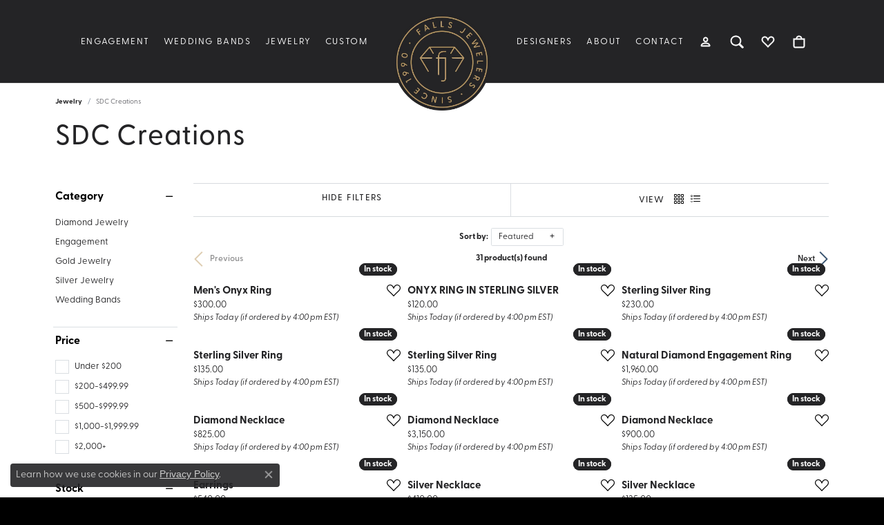

--- FILE ---
content_type: text/html; charset=UTF-8
request_url: https://www.fallsjewelers.com/jewelry/brand/sdc-creations
body_size: 20819
content:

<!DOCTYPE html>
<html lang="en">
	<head>
		<meta charset="utf-8">
		<title>SDC Creations Jewelry | Concord, NC | Fine Jewelry by Falls Jewelers</title>	
		
		
		<link rel="preconnect" href="//v6master-asics.shopfinejewelry.com/">
		<link rel="preconnect" href="https://cdn.jewelryimages.net/">
		
		<link rel="stylesheet" href="/css/_monolith.min.css?t=1481" media="all">
				
		
		
		<link rel="stylesheet" href="//v6master-asics.shopfinejewelry.com/js/vendor/OwlCarousel2-2.3.4/dist/assets/owl.carousel.min.css?t=fallsjewelers1481"  media="print" onload="this.media='all'">
		<link rel="stylesheet" href="//v6master-asics.shopfinejewelry.com//css/_wishlist.min.css?t=fallsjewelers1481"  media="print" onload="this.media='all'">
		<link rel="stylesheet" href="//v6master-asics.shopfinejewelry.com/js/vendor/bootstrap4-datetimepicker-master/build/css/bootstrap-datetimepicker.min.css?t=fallsjewelers1481"  media="print" onload="this.media='all'">
		<link rel="stylesheet" href="//v6master-asics.shopfinejewelry.com/js/src/components/phone-number-input/css/phone-number-input.min.css?t=fallsjewelers1481"  media="print" onload="this.media='all'">
		<link rel="stylesheet" href="//v6master-asics.shopfinejewelry.com/js/vendor/jquery.realperson.package-2.0.1/jquery.realperson.css?t=fallsjewelers1481"  media="print" onload="this.media='all'">
			<link rel="stylesheet" href="//v6master-asics.shopfinejewelry.com/css/pages/jewelry-inGridAds.min.css?t=fallsjewelers1481" media="all">
			<link rel="stylesheet" href="//v6master-asics.shopfinejewelry.com/css/pages/jewelry-sidebar-filters.min.css?t=fallsjewelers1481" media="all">
		<link rel="stylesheet" href="//v6master-asics.shopfinejewelry.com/fonts/diamond-shapes/diashapes-v6.min.css" media="print" onload="this.media='all';">
		<link rel="stylesheet" href="//v6master-asics.shopfinejewelry.com/fonts/ring-settings/big-ring-settings-style.min.css" media="print" onload="this.media='all';">
		<link rel="stylesheet" href="//v6master-asics.shopfinejewelry.com/js/vendor/bootstrap-slider-master/dist/css/bootstrap-slider.min.css" media="print" onload="this.media='all';">
		<link rel="stylesheet" href="//v6master-asics.shopfinejewelry.com/css/fragments/consentManagementPlatform.min.css" media="print" onload="this.media='all';">
		<link rel="stylesheet" href="//v6master-asics.shopfinejewelry.com/css/fragments/toggleSwitch.min.css" media="print" onload="this.media='all';">
		<link rel="stylesheet" href="//v6master-asics.shopfinejewelry.com/css/fragments/address-table.min.css" media="print" onload="this.media='all';">
		<link rel="stylesheet" href="//v6master-asics.shopfinejewelry.com/css/fragments/premium-cart.min.css" media="print" onload="this.media='all';">
		<link rel="stylesheet" href="//v6master-asics.shopfinejewelry.com/fonts/icons/css/bootstrap-set2.min.css" media="print" onload="this.media='all';">
		<link rel="stylesheet" href="//v6master-asics.shopfinejewelry.com/fonts/icons/css/brands.min.css" media="print" onload="this.media='all';">
		<link rel="stylesheet" href="//v6master-asics.shopfinejewelry.com/js/build/components/login/css/login.min.css?t=fallsjewelers1481"  media="print" onload="this.media='all'">
		<link rel="stylesheet" href="/css/_login.min.css?t=fallsjewelers1481"  media="print" onload="this.media='all'">
		<link rel="stylesheet" href="/css/_quick-search.min.css?t=fallsjewelers1481"  media="print" onload="this.media='all'">
		<link rel="stylesheet" href="/css/_cart.min.css?t=fallsjewelers1481"  media="print" onload="this.media='all'">
			<link rel="stylesheet" href="//v6master-asics.shopfinejewelry.com/css/pages/jewelry.min.css?t=fallsjewelers1481" media="all">		
		
		
		
		<link rel="stylesheet" href="/css/local.css?t=1481" media="all">
		<link rel="stylesheet" href="//v6master-asics.shopfinejewelry.com/css/print.min.css?t=1481" media="print" type="text/css">
	
		<script data-load-position="inline">
			window.cmpSettings = {"useOptInConsentPolicy":false,"showConsentManagementOptions":false,"includeRolexCookieOptions":false,"includePersonalizationCookieOption":true,"forRolexHybrid":false,"rolexCMPVersion":1};
		</script>
		<script src="//v6master-asics.shopfinejewelry.com/js/globalScripts/cookieBlocker.js" data-load-position="inline"></script>
		
		<script>
			var blockedCookieScripts = [];
		</script>		
				
		
		<!-- No analytics active "" -->

		<!-- HEAD INCLUDES START -->
		<!-- Global site tag (gtag.js) - Google Ads: 752673642 --> <script async src="https://www.googletagmanager.com/gtag/js?id=AW-752673642"></script> <script> window.dataLayer = window.dataLayer || []; function gtag(){dataLayer.push(arguments);} gtag('js', new Date()); gtag('config', 'AW-752673642'); </script>

<!-- Google tag (gtag.js) -->
<script async src="https://www.googletagmanager.com/gtag/js?id=G-K3PMYVN88X"></script>
<script>
  window.dataLayer = window.dataLayer || [];
  function gtag(){dataLayer.push(arguments);}
  gtag('js', new Date());

  gtag('config', 'G-K3PMYVN88X');
</script>

<!-- Google tag (gtag.js) -->
<script async src="https://www.googletagmanager.com/gtag/js?id=AW-752673642"></script>
<script>
  window.dataLayer = window.dataLayer || [];
  function gtag(){dataLayer.push(arguments);}
  gtag('js', new Date());

  gtag('config', 'AW-752673642');
</script>

<!-- Facebook Pixel Code -->
<script>
!function(f,b,e,v,n,t,s)
{if(f.fbq)return;n=f.fbq=function(){n.callMethod?
n.callMethod.apply(n,arguments):n.queue.push(arguments)};
if(!f._fbq)f._fbq=n;n.push=n;n.loaded=!0;n.version='2.0';
n.queue=[];t=b.createElement(e);t.async=!0;
t.src=v;s=b.getElementsByTagName(e)[0];
s.parentNode.insertBefore(t,s)}(window,document,'script',
'https://connect.facebook.net/en_US/fbevents.js');
 fbq('init', '2079126992399172'); 
fbq('track', 'PageView');
</script>
<noscript>
 <img height="1" width="1" 
src="https://www.facebook.com/tr?id=2079126992399172&ev=PageView
&noscript=1"/>
</noscript>
<!-- End Facebook Pixel Code -->

<!-- Event snippet for Purchase - Jun 7 2022 conversion page In your html page, add the snippet and call gtag_report_conversion when someone clicks on the chosen link or button. --> <script> function gtag_report_conversion(url) { var callback = function () { if (typeof(url) != 'undefined') { window.location = url; } }; gtag('event', 'conversion', { 'send_to': 'AW-752673642/BbXfCJuY3cMDEOrG8-YC', 'value': 1.0, 'currency': 'USD', 'transaction_id': '', 'event_callback': callback }); return false; } </script>

<!-- Klaviyo Code -->
<script data-load-position="early" src="https://static.klaviyo.com/onsite/js/klaviyo.js?company_id=WzF56S"></script>
<script data-load-position="early">!function(){if(!window.klaviyo){window._klOnsite=window._klOnsite||[];try{window.klaviyo=new Proxy({},{get:function(n,i){return"push"===i?function(){var n;(n=window._klOnsite).push.apply(n,arguments)}:function(){for(var n=arguments.length,o=new Array(n),w=0;w<n;w++)o[w]=arguments[w];var t="function"==typeof o[o.length-1]?o.pop():void 0,e=new Promise((function(n){window._klOnsite.push([i].concat(o,[function(i){t&&t(i),n(i)}]))}));return e}}})}catch(n){window.klaviyo=window.klaviyo||[],window.klaviyo.push=function(){var n;(n=window._klOnsite).push.apply(n,arguments)}}}}();</script>
<!-- End Klaviyo Code --><script>window.userCurrency = "USD";</script>
		<!-- HEAD INCLUDES END -->

		
					
		<script data-load-position="early 0">window.pageInfo={"brandWord":"brand","brandsWord":"brands","jewelryUrl":"\/jewelry","catOrBrand":"brandFirst","catOrBrandTitle":"SDC Creations","category":"","categoryUrl":"","subcategory":"","subcategoryUrl":"","brand":"sdc-creations","topDownFilters":"","is404":false,"specials":false,"enableCustomerWishlist":"true","enableGuestWishlist":"true","enableEcommerce":"true","reservationMethod":"1","hidePriceMessage":"Call for Price","hideAllPrices":"0","customer":{"loggedIn":false,"hasGuestWishlist":false,"firstName":"","lastName":"","email":"","phone":""},"debug":false,"customGridRedirects":"","showDesignerOnGrid":false,"showPriceOnGrid":true,"showTitleOnGrid":true,"catOrBrandValue":"sdc-creations","imageAspectRatio":"","imagesUrl":"\/\/cdn.jewelryimages.net\/fallsjewelers\/","edgeImagesUrl":"\/\/cdn.jewelryimages.net\/edge\/fallsjewelers\/","cdnVersion":"1","filterMapVersion":"5615","cdnStaticUrl":"\/\/cdn.jewelryimages.net\/static\/fallsjewelers\/images\/","cdnRoot":"fallsjewelers","monolithFilterMap":"1","vendorImagesUrl":"","session":"85eec5d4208136a6f5b44b2fa65b37f6","sortItemsBy":"featured","customerID":"","referer":"","bannerTitle":"","bannerCopy":"","bannerButtonImage":"","bannerButtonText":"","bannerButtonURL":"","productGridItemStyle":"","productGridFilterPosition":"","enableProductsDraggable":false,"availabilityOptions":{"0":"Ships Today (if ordered by 4:00 pm EST)","1":"Ships on Next Open Business Day","2":"Ships in 2 Business Days","3":"Ships in 3 Business Days","4":"Ships in 4 Business Days","5":"Ships in 5 Business Days","6":"Ships in 6 Business Days","7":"Ships in 1 Week","8":"Ships in 8 Business Days","9":"Ships in 9 Business Days","10":"Ships in 10 Business Days","11":"Ships in 11 Business Days","12":"Ships in 12 Business Days","13":"Ships in 13 Business Days","14":"Ships in 2 Weeks","15":"Ships in 15 Business Days","16":"Ships in 16 Business Days","17":"Ships in 17 Business Days","18":"Ships in 18 Business Days","19":"Ships in 19 Business Days","20":"Ships in 20 Business Days","21":"Ships in 3 Weeks","22":"Ships in 22 Business Days","23":"Ships in 23 Business Days","24":"Ships in 24 Business Days","25":"Ships in 25 Business Days","26":"Ships in 26 Business Days","27":"Ships in 27 Business Days","28":"Ships in 4 Weeks","1-2":"Ships in 1-2 Business Days","2-3":"Ships in 2-3 Business Days","2-5":"Ships in 2-5 Business Days","3-4":"Ships in 3-4 Business Days","3-5":"Ships in 3-5 Business Days","4-6":"Ships in 4-6 Business Days","5-7":"Ships in 5-7 Business Days","6-8":"Ships in 6-8 Business Days","7-10":"Ships in 7-10 Business Days","7-14":"Ships in 1-2 Weeks","14-21":"Ships in 2-3 Weeks","21-28":"Ships in 3-4 Weeks","28-35":"Ships in 4-5 Weeks","28-49":"Ships in 4-7 Weeks","35-70":"Ships in 5-10 Weeks","Special Order":"Special Order","Call for Availability":"Call for Availability","Sold":"Sold","For Display Only":"For Display Only","Online Only":"Online Only"},"gridHideAvailabilityText":false,"mainBrandImage":"","itemsSortable":1,"gridSaleBannerText":"","showInStockBadgeEdgeItems":1,"allJewelryWord":"Jewelry","daysProductIsNew":30,"availableLocationInputHTML":"\r\n\t\t\t<div class=\"form-label-group form-label-group-lg text-left\">\r\n\t\t\t\t<select class=\"selectpicker input-lg val appt-location\" name=\"location\" data-style=\"form-control btn-lg mb-0\">\r\n\t\t\t\t\t<option value='' selected>Not Selected<\/option><option value=\"1\">Falls Jewelers - Concord<\/option><option value=\"2\">Falls Jewelers - Kannapolis<\/option>\r\n\t\t\t\t<\/select>\r\n\t\t\t\t<input type=\"text\" value=\"\" placeholder=\"Location\" class=\"dummy\">\r\n\t\t\t\t<label>Location<\/label>\r\n\t\t\t<\/div>","locationDayTime":{"1":{"locationName":"Falls Jewelers - Concord","daysOfWeekDisabled":[0,1],"timeOfDay":{"2":{"open":"10:00:00","close":"17:30:00"},"3":{"open":"10:00:00","close":"17:30:00"},"4":{"open":"10:00:00","close":"17:30:00"},"5":{"open":"10:00:00","close":"17:30:00"},"6":{"open":"10:00:00","close":"15:30:00"}},"closedHolidayDates":[],"adjustedHolidayHours":[]},"2":{"locationName":"Falls Jewelers - Kannapolis","daysOfWeekDisabled":[0,1],"timeOfDay":{"2":{"open":"10:00:00","close":"17:30:00"},"3":{"open":"10:00:00","close":"17:30:00"},"4":{"open":"10:00:00","close":"17:30:00"},"5":{"open":"10:00:00","close":"17:30:00"},"6":{"open":"10:00:00","close":"15:30:00"}},"closedHolidayDates":[],"adjustedHolidayHours":[]}},"locationsFieldInquiries":"1"};</script>			
		
<script>
	window.enableEcommerce = "1";
</script>

		
<script>
	window.fbAppId = "634327877009873";
</script>

		
	<script>
		window.googleAppId = "522739862603-9cnc28esu2ntos9aevhluql3ikdjgqpo.apps.googleusercontent.com";
	</script>

		
		<meta name="description" content="Jewelry by SDC Creations at Falls Jewelers | SDC|Colore reflects an expression of personality, mood or season. Among the SDC collections, you will find the richest colors in the purest stones from around t... ">
		<meta name="referrer" content="strict-origin-when-cross-origin">
		<meta name="keywords" content="SDC Creations, the SDC Creations collection, SDC Creations jewelry, jewelry designers, designer lines, brand name jewelry, brand, name brand, high end, jewelry, Concord, NC">
		<meta name="viewport" content="width=device-width, initial-scale=1">
		<!-- Open Graph Meta -->
		<meta property="og:url" content="https://www.fallsjewelers.com/jewelry/brand/sdc-creations">
		<meta property="og:image" content="https://cdn.jewelryimages.net/static/domains/fallsjewelersv6/images/store-pics/logo-web.png">
		<!-- End Graph Meta -->

		
	</head>
	<body id="jewelry" class=" icofont-bootstrap-set2" data-theme="premium">		
		<!-- START BODY INCLUDE -->
		<script>
	var APP_ID = '442d1a74d8c032c82e0fd836e99d4ca8AIU0B4qn2bd4eovpMIphgsSj0ZH95k9WLaZq8dAUZNg=';

	window.chekkitSettings = {
		app_id: APP_ID
	};
</script>
<script async defer>
	(function() {
		var d = document,
		h = d.getElementsByTagName('head')[0],
		s = d.createElement('script');

		s.type = 'text/javascript';
		s.async = true;
		s.src = 'https://chat.chekkit.io/v1/webchat.js'
		h.appendChild(s);
	})();
</script>

<script defer src="https://connect.podium.com/widget.js#ORG_TOKEN=38137771-78b8-484e-bcf2-44cbe6ff3ec4" id="podium-widget" data-organization-api-token="38137771-78b8-484e-bcf2-44cbe6ff3ec4"></script>

<script async type='text/javascript' src='https://static.klaviyo.com/onsite/js/klaviyo.js?company_id=WzF56S'></script>
		<!-- END BODY INCLUDE -->
		
		<!-- No podium chat active -->
		
		<div id="page-wrap">
		<div id='accessibility-skip-links' data-breakpoint='lg'><a class="skippy sr-only sr-only-focusable" href="#main-sections"><span class="skippy-text">Skip to main content</span></a><a class="skippy sr-only sr-only-focusable" href="#footer"><span class="skippy-text">Skip to footer</span></a></div>


<header  role="banner">
	<div class="container-fluid main-content">
		<div class="row">
			<div class="col d-flex align-items-start justify-content-between">
				
<button class="navbar-toggler d-inline-block d-lg-none" id="nav-toggle" type="button" data-animation="animation-1" data-bs-toggle="reveal-collapse-left" data-bs-target="#main-navigation" aria-controls="main-navigation" aria-expanded="false" aria-label="Toggle navigation">
	<span class="navbar-toggler-icon">
		<span></span>
		<span></span>
		<span></span>
	</span>
</button>
				
	<div class=" content-toolbar left inline-left-and-right">
		<div class="content-toolbar-inner  left-inner">
				<ul class="left d-flex d-sm-flex d-md-flex d-lg-flex ">
				</ul>
			</div>
		</div>
				
		<a href="/" id="logo" aria-label="Falls Jewelers logo - Go to homepage">
			<img src="https://cdn.jewelryimages.net/static/domains/fallsjewelersv6/images/store-pics/logo-web.png?width=505" width="505" height="505" alt="Falls Jewelers logo" class="mx-auto" loading="eager" decoding="sync" fetchpriority="high">
		</a>
				<nav class="navbar navbar-expand-lg left navbar-split" id="website-navigation" aria-label="Primary navigation container">
					<div class="collapse navbar-collapse" id="main-navigation" tabindex="-1" aria-label="Primary navigation contents">
						<div class='container-fluid inner-nav  px-0'>
							<div class="mobile-container">
								
								<div class="mobile-top">
									<div class="mobile-top-search quick-search d-flex d-lg-none py-2">
										<div class="mobile-top-search-inner d-flex align-items-center justify-content-center w-100 px-2">
											<form action="/jewelry" method="GET" role="search">
												<div class="input-group w-100">
													<label for="mobile-search-input" class="visually-hidden">Search website</label>
													<input type="search" id="mobile-search-input" class="form-control" name="kw" placeholder="Search website..." autocomplete="off">
													<span class="input-group-btn">
														<button class="btn btn-default" type="submit" aria-label="Submit search">
															<i class="icon-search" aria-hidden="true"></i>
														</button>
													</span>
												</div>
											</form>
										</div>
									</div>
									<div class="mobile-top-nav-links d-block d-lg-flex justify-content-center" data-menu-style="default">
										<!-- Nav generated 20260129065040 -->
<ul class="navbar-nav navbar-left justify-content-end align-items-center " id="menubar-left" aria-label="Primary site menu">
		<li class="dropdown has-a-plus dropdown-wide nav-item "><a href="/pages/shop-engagement" data-url="/pages/shop-engagement" class="nav-link " id="menu-item-megamenu-1">Engagement</a><button type="button" class="dropdown-plus d-flex d-lg-none" data-bs-toggle="dropdown" aria-hidden="true" tabindex="-1" id="menu-item-plus-megamenu-1"><i class="icon-plus" aria-hidden="true"></i></button><div class="dropdown-menu dropdown-menu-wide menu-megamenu dropdown-menu-left" aria-labelledby="menu-item-megamenu-1" data-parent="" data-cols="5"><div class="container"><div class="row"><div class="col-12 col-lg-auto"><div class="dropdown dropdown-submenu"><a href="/jewelry/engagement/propose-today-engagement-rings" data-url="/jewelry/engagement/propose-today-engagement-rings"  class="dropdown-item dropdown-item-parent  parent-has-kids"  id="submenu-item-megamenu-1-1">Ready to Propose Engagement Rings</a><button type="button" class="dropdown-plus d-flex d-lg-none" data-bs-toggle="dropdown" aria-hidden="true" tabindex="-1" data-children-count="3" id="submenu-item-plus-megamenu-1-1"><i class="icon-plus" aria-hidden="true"></i></button><div class="dropdown-menu dropdown-menu-left dropdown-menu-children" aria-labelledby="submenu-item-megamenu-1-1"><a class="dropdown-item" href="/jewelry/engagement/propose-today-engagement-rings?materials=14KW" >White Gold</a><a class="dropdown-item" href="/jewelry/engagement/propose-today-engagement-rings?materials=14KY" >Yellow Gold</a><a class="dropdown-item" href="/jewelry/engagement/propose-today-engagement-rings" >View All</a></div></div></div><div class="col-12 col-lg-auto"><div class="dropdown dropdown-submenu"><a href="/jewelry/engagement/semi-mount-engagement-rings" data-url="/jewelry/engagement/semi-mount-engagement-rings"  class="dropdown-item dropdown-item-parent  parent-has-kids"  id="submenu-item-megamenu-1-2">Semi-Mount Engagement Rings</a><button type="button" class="dropdown-plus d-flex d-lg-none" data-bs-toggle="dropdown" aria-hidden="true" tabindex="-1" data-children-count="5" id="submenu-item-plus-megamenu-1-2"><i class="icon-plus" aria-hidden="true"></i></button><div class="dropdown-menu dropdown-menu-left dropdown-menu-children" aria-labelledby="submenu-item-megamenu-1-2"><a class="dropdown-item" href="/jewelry/engagement/semi-mount-engagement-rings?kw=white" >White Gold</a><a class="dropdown-item" href="/jewelry/engagement/semi-mount-engagement-rings?kw=yellow" >Yellow Gold</a><a class="dropdown-item" href="/jewelry/engagement/semi-mount-engagement-rings?kw=rose" >Rose Gold</a><a class="dropdown-item" href="/jewelry/engagement/semi-mount-engagement-rings?kw=platinum" >Platinum</a><a class="dropdown-item" href="/jewelry/engagement/semi-mount-engagement-rings" >View All</a></div></div></div><div class="col-12 col-lg-auto"><div class="dropdown dropdown-submenu"><a href="/ringsettings" data-url="/ringsettings"  class="dropdown-item dropdown-item-parent  parent-has-kids"  id="submenu-item-megamenu-1-3">Ring Builder</a><button type="button" class="dropdown-plus d-flex d-lg-none" data-bs-toggle="dropdown" aria-hidden="true" tabindex="-1" data-children-count="2" id="submenu-item-plus-megamenu-1-3"><i class="icon-plus" aria-hidden="true"></i></button><div class="dropdown-menu dropdown-menu-left dropdown-menu-children" aria-labelledby="submenu-item-megamenu-1-3"><a class="dropdown-item" href="/ringsettings" >Start Building</a><a class="dropdown-item" href="/diamonds" >Just Diamonds</a></div></div><div class="dropdown dropdown-submenu"><a href="/education" data-url="/education"  class="dropdown-item dropdown-item-parent  parent-has-kids"  id="submenu-item-megamenu-1-4">Education</a><button type="button" class="dropdown-plus d-flex d-lg-none" data-bs-toggle="dropdown" aria-hidden="true" tabindex="-1" data-children-count="2" id="submenu-item-plus-megamenu-1-4"><i class="icon-plus" aria-hidden="true"></i></button><div class="dropdown-menu dropdown-menu-left dropdown-menu-children" aria-labelledby="submenu-item-megamenu-1-4"><a class="dropdown-item" href="/education-diamonds" >The 4Cs of Diamonds</a><a class="dropdown-item" href="/education-settings" >Choosing the Right Settings</a></div></div></div><div class="col-12 col-lg-auto">
        <a href="/pages/custom-jewelry-at-falls-jewelry" class="dropdown-item dropdown-item-image show-dropdown-item-image-text">
            <img class="d-none d-lg-block" src="https://cdn.jewelryimages.net/static/domains/fallsjewelersv6/images/store-pics/falls_megamenu_engagement.png" alt="" loading="lazy" decoding="auto" fetchpriority="low">
            <span class="dropdown-item-image-text">Falls Jewelers Custom</span>
        </a></div><div class="col-12 col-lg-auto">
        <a href="/financing-options" class="dropdown-item dropdown-item-image show-dropdown-item-image-text">
            <img class="d-none d-lg-block" src="https://cdn.jewelryimages.net/static/domains/fallsjewelersv6/images/store-pics/falls_megamenu_financing.png" alt="" loading="lazy" decoding="auto" fetchpriority="low">
            <span class="dropdown-item-image-text">Financing</span>
        </a></div></div><!-- .row --></div><!-- .container --></div><!-- .dropdown-menu --></li>
		<li class="dropdown has-a-plus dropdown-wide nav-item "><a href="javascript:void(0)" data-bs-toggle="dropdown" aria-expanded="false" aria-haspopup="true" class="nav-link " id="menu-item-megamenu-2">Wedding Bands</a><button type="button" class="dropdown-plus d-flex d-lg-none" data-bs-toggle="dropdown" aria-hidden="true" tabindex="-1" id="menu-item-plus-megamenu-2"><i class="icon-plus" aria-hidden="true"></i></button><div class="dropdown-menu dropdown-menu-wide menu-megamenu dropdown-menu-left" aria-labelledby="menu-item-megamenu-2" data-parent="" data-cols="5"><div class="container"><div class="row"><div class="col-12 col-lg-auto"><div class="dropdown dropdown-submenu"><a href="/jewelry/wedding-bands/womens-wedding-bands" data-url="/jewelry/wedding-bands/womens-wedding-bands"  class="dropdown-item dropdown-item-parent  parent-has-kids"  id="submenu-item-megamenu-2-1">Women's Wedding Bands</a><button type="button" class="dropdown-plus d-flex d-lg-none" data-bs-toggle="dropdown" aria-hidden="true" tabindex="-1" data-children-count="5" id="submenu-item-plus-megamenu-2-1"><i class="icon-plus" aria-hidden="true"></i></button><div class="dropdown-menu dropdown-menu-left dropdown-menu-children" aria-labelledby="submenu-item-megamenu-2-1"><a class="dropdown-item" href="/jewelry/wedding-bands/womens-wedding-bands?kw=white" >White Gold</a><a class="dropdown-item" href="/jewelry/wedding-bands/womens-wedding-bands?kw=yellow" >Yellow Gold</a><a class="dropdown-item" href="/jewelry/wedding-bands/womens-wedding-bands?kw=rose" >Rose Gold</a><a class="dropdown-item" href="/jewelry/wedding-bands/womens-wedding-bands?kw=platinum" >Platinum</a><a class="dropdown-item" href="/jewelry/wedding-bands/womens-wedding-bands" >View All</a></div></div></div><div class="col-12 col-lg-auto"><div class="dropdown dropdown-submenu"><a href="/jewelry/wedding-bands/mens-wedding-bands" data-url="/jewelry/wedding-bands/mens-wedding-bands"  class="dropdown-item dropdown-item-parent  parent-has-kids"  id="submenu-item-megamenu-2-2">Men's Wedding Bands</a><button type="button" class="dropdown-plus d-flex d-lg-none" data-bs-toggle="dropdown" aria-hidden="true" tabindex="-1" data-children-count="7" id="submenu-item-plus-megamenu-2-2"><i class="icon-plus" aria-hidden="true"></i></button><div class="dropdown-menu dropdown-menu-left dropdown-menu-children" aria-labelledby="submenu-item-megamenu-2-2"><a class="dropdown-item" href="/jewelry/wedding-bands/mens-wedding-bands?kw=gold" >Gold Wedding Bands</a><a class="dropdown-item" href="/jewelry/wedding-bands/mens-wedding-bands?materials=BRZ" >Bronze</a><a class="dropdown-item" href="/jewelry/wedding-bands/mens-wedding-bands?materials=CARB" >Carbon Fiber</a><a class="dropdown-item" href="/jewelry/wedding-bands/mens-wedding-bands?materials=PL" >Platinum</a><a class="dropdown-item" href="/jewelry/wedding-bands/mens-wedding-bands?materials=TANT" >Tantalum</a><a class="dropdown-item" href="/jewelry/wedding-bands/mens-wedding-bands?materials=TI" >Titanium</a><a class="dropdown-item" href="/jewelry/wedding-bands/mens-wedding-bands" >View All</a></div></div></div><div class="col-12 col-lg-auto">
        <a href="/benchmark-ring-lab" class="dropdown-item dropdown-item-image show-dropdown-item-image-text">
            <img class="d-none d-lg-block" src="https://cdn.jewelryimages.net/static/v6master/images/page_content/Punchmark_305x305_ProdGrid.gif?webpSupport=0" alt="" loading="lazy" decoding="auto" fetchpriority="low">
            <span class="dropdown-item-image-text">Build Your Wedding Band</span>
        </a></div><div class="col-12 col-lg-auto">
        <a href="/pages/custom-jewelry-at-falls-jewelry" class="dropdown-item dropdown-item-image show-dropdown-item-image-text">
            <img class="d-none d-lg-block" src="https://cdn.jewelryimages.net/static/domains/fallsjewelersv6/images/store-pics/falls_megamenu_wedding-bands.png" alt="" loading="lazy" decoding="auto" fetchpriority="low">
            <span class="dropdown-item-image-text">Falls Jewelers Custom</span>
        </a></div><div class="col-12 col-lg-auto">
        <a href="/financing-options" class="dropdown-item dropdown-item-image show-dropdown-item-image-text">
            <img class="d-none d-lg-block" src="https://cdn.jewelryimages.net/static/domains/fallsjewelersv6/images/store-pics/falls_megamenu_financing-2.png" alt="" loading="lazy" decoding="auto" fetchpriority="low">
            <span class="dropdown-item-image-text">Financing</span>
        </a></div></div><!-- .row --></div><!-- .container --></div><!-- .dropdown-menu --></li>
		<li class="dropdown has-a-plus dropdown-wide nav-item "><a href="javascript:void(0)" data-bs-toggle="dropdown" aria-expanded="false" aria-haspopup="true" class="nav-link " id="menu-item-megamenu-3">Jewelry</a><button type="button" class="dropdown-plus d-flex d-lg-none" data-bs-toggle="dropdown" aria-hidden="true" tabindex="-1" id="menu-item-plus-megamenu-3"><i class="icon-plus" aria-hidden="true"></i></button><div class="dropdown-menu dropdown-menu-wide menu-megamenu dropdown-menu-left" aria-labelledby="menu-item-megamenu-3" data-parent="" data-cols="7"><div class="container"><div class="row"><div class="col-12 col-lg-auto"><div class="dropdown dropdown-submenu"><a href="/pages/shop-diamond-jewelry" data-url="/pages/shop-diamond-jewelry"  class="dropdown-item dropdown-item-parent  parent-has-kids"  id="submenu-item-megamenu-3-1">Diamond Jewelry</a><button type="button" class="dropdown-plus d-flex d-lg-none" data-bs-toggle="dropdown" aria-hidden="true" tabindex="-1" data-children-count="5" id="submenu-item-plus-megamenu-3-1"><i class="icon-plus" aria-hidden="true"></i></button><div class="dropdown-menu dropdown-menu-left dropdown-menu-children" aria-labelledby="submenu-item-megamenu-3-1"><a class="dropdown-item" href="/jewelry/diamond-jewelry/diamond-rings" >Diamond Rings</a><a class="dropdown-item" href="/jewelry/diamond-jewelry/diamond-earrings" >Diamond Earrings</a><a class="dropdown-item" href="/jewelry/diamond-jewelry/diamond-pendants" >Diamond Pendants</a><a class="dropdown-item" href="/jewelry/diamond-jewelry/diamond-necklaces" >Diamond Necklaces</a><a class="dropdown-item" href="/jewelry/diamond-jewelry/diamond-bracelets" >Diamond Bracelets</a></div></div></div><div class="col-12 col-lg-auto"><div class="dropdown dropdown-submenu"><a href="/pages/shop-gold-essentials" data-url="/pages/shop-gold-essentials"  class="dropdown-item dropdown-item-parent  parent-has-kids"  id="submenu-item-megamenu-3-2">Gold Jewelry</a><button type="button" class="dropdown-plus d-flex d-lg-none" data-bs-toggle="dropdown" aria-hidden="true" tabindex="-1" data-children-count="4" id="submenu-item-plus-megamenu-3-2"><i class="icon-plus" aria-hidden="true"></i></button><div class="dropdown-menu dropdown-menu-left dropdown-menu-children" aria-labelledby="submenu-item-megamenu-3-2"><a class="dropdown-item" href="/jewelry/gold-jewelry/gold-rings" >Gold Rings</a><a class="dropdown-item" href="/jewelry/gold-jewelry/gold-earrings" >Gold Earrings</a><a class="dropdown-item" href="/jewelry/gold-jewelry/gold-pendantscharms" >Gold Pendants/Charms</a><a class="dropdown-item" href="/jewelry/gold-jewelry/gold-bracelets" >Gold Bracelets</a></div></div></div><div class="col-12 col-lg-auto"><div class="dropdown dropdown-submenu"><a href="/pages/shop-colored-stone-jewelry" data-url="/pages/shop-colored-stone-jewelry"  class="dropdown-item dropdown-item-parent  parent-has-kids"  id="submenu-item-megamenu-3-3">Colored Stone Jewelry</a><button type="button" class="dropdown-plus d-flex d-lg-none" data-bs-toggle="dropdown" aria-hidden="true" tabindex="-1" data-children-count="5" id="submenu-item-plus-megamenu-3-3"><i class="icon-plus" aria-hidden="true"></i></button><div class="dropdown-menu dropdown-menu-left dropdown-menu-children" aria-labelledby="submenu-item-megamenu-3-3"><a class="dropdown-item" href="/jewelry/colored-stone-jewelry/colored-stone-rings" >Colored Stone Rings</a><a class="dropdown-item" href="/jewelry/colored-stone-jewelry/colored-stone-earrings" >Colored Stone Earrings</a><a class="dropdown-item" href="/jewelry/colored-stone-jewelry/colored-stone-pendants" >Colored Stone Pendants</a><a class="dropdown-item" href="/jewelry/colored-stone-jewelry/colored-stone-necklaces" >Colored Stone Necklaces</a><a class="dropdown-item" href="/jewelry/colored-stone-jewelry/colored-stone-bracelets" >Colored Stone Bracelets</a></div></div></div><div class="col-12 col-lg-auto"><div class="dropdown dropdown-submenu"><a href="/jewelry/pearl-jewelry" data-url="/jewelry/pearl-jewelry"  class="dropdown-item dropdown-item-parent  parent-has-kids"  id="submenu-item-megamenu-3-4">Pearl Jewelry</a><button type="button" class="dropdown-plus d-flex d-lg-none" data-bs-toggle="dropdown" aria-hidden="true" tabindex="-1" data-children-count="5" id="submenu-item-plus-megamenu-3-4"><i class="icon-plus" aria-hidden="true"></i></button><div class="dropdown-menu dropdown-menu-left dropdown-menu-children" aria-labelledby="submenu-item-megamenu-3-4"><a class="dropdown-item" href="/jewelry/pearl-jewelry/pearl-rings" >Pearl Rings</a><a class="dropdown-item" href="/jewelry/pearl-jewelry/pearl-earrings" >Pearl Earrings</a><a class="dropdown-item" href="/jewelry/pearl-jewelry/pearl-pendants" >Pearl Pendants</a><a class="dropdown-item" href="/jewelry/pearl-jewelry/pearl-necklaces" >Pearl Necklaces</a><a class="dropdown-item" href="/jewelry/pearl-jewelry/pearl-bracelets" >Pearl Bracelets</a></div></div></div><div class="col-12 col-lg-auto"><div class="dropdown dropdown-submenu"><a href="/jewelry/silver-jewelry" data-url="/jewelry/silver-jewelry"  class="dropdown-item dropdown-item-parent  parent-has-kids"  id="submenu-item-megamenu-3-5">Silver Jewelry</a><button type="button" class="dropdown-plus d-flex d-lg-none" data-bs-toggle="dropdown" aria-hidden="true" tabindex="-1" data-children-count="5" id="submenu-item-plus-megamenu-3-5"><i class="icon-plus" aria-hidden="true"></i></button><div class="dropdown-menu dropdown-menu-left dropdown-menu-children" aria-labelledby="submenu-item-megamenu-3-5"><a class="dropdown-item" href="/jewelry/silver-jewelry/silver-rings" >Silver Rings</a><a class="dropdown-item" href="/jewelry/silver-jewelry/silver-earrings" >Silver Earrings</a><a class="dropdown-item" href="/jewelry/silver-jewelry/silver-pendantscharms" >Silver Pendants</a><a class="dropdown-item" href="/jewelry/silver-jewelry/silver-necklaces" >Silver Necklaces</a><a class="dropdown-item" href="/jewelry/silver-jewelry/silver-bracelets" >Silver Bracelets</a></div></div></div><div class="col-12 col-lg-auto"><div><a href="/jewelry/chain-necklaces-and-bracelets" data-url="/jewelry/chain-necklaces-and-bracelets"  class="dropdown-item dropdown-item-parent "  id="submenu-item-megamenu-3-6">Chains</a></div><div><a href="/jewelry/anklets" data-url="/jewelry/anklets"  class="dropdown-item dropdown-item-parent "  id="submenu-item-megamenu-3-7">Anklets</a></div><div><a href="/jewelry/mens-jewelry-and-accessories" data-url="/jewelry/mens-jewelry-and-accessories"  class="dropdown-item dropdown-item-parent "  id="submenu-item-megamenu-3-8">Men's Jewelry</a></div><div><a href="/pages/shop-permanent-jewelry" data-url="/pages/shop-permanent-jewelry"  class="dropdown-item dropdown-item-parent "  id="submenu-item-megamenu-3-9">Permanent Jewelry</a></div><div><a href="/pages/holiday-gift-guide" data-url="/pages/holiday-gift-guide"  class="dropdown-item dropdown-item-parent "  id="submenu-item-megamenu-3-10">Gift Guide</a></div></div><div class="col-12 col-lg-auto"><div class="dropdown dropdown-submenu"><a href="/jewelry/watches-and-clocks" data-url="/jewelry/watches-and-clocks"  class="dropdown-item dropdown-item-parent  parent-has-kids"  id="submenu-item-megamenu-3-11">Timepieces</a><button type="button" class="dropdown-plus d-flex d-lg-none" data-bs-toggle="dropdown" aria-hidden="true" tabindex="-1" data-children-count="4" id="submenu-item-plus-megamenu-3-11"><i class="icon-plus" aria-hidden="true"></i></button><div class="dropdown-menu dropdown-menu-left dropdown-menu-children" aria-labelledby="submenu-item-megamenu-3-11"><a class="dropdown-item" href="/jewelry/watches-and-clocks/mens-watches" >Men's Watches</a><a class="dropdown-item" href="/jewelry/watches-and-clocks/womens-watches" >Women's Watches</a><a class="dropdown-item" href="/jewelry/watches-and-clocks/unisex-watches" >Unisex Watches</a><a class="dropdown-item" href="/jewelry/watches-and-clocks/clocks" >Clocks</a></div></div></div></div><!-- .row --></div><!-- .container --></div><!-- .dropdown-menu --></li>
		<li class="dropdown has-a-plus dropdown-wide nav-item "><a href="/pages/custom-jewelry-at-falls-jewelry" data-url="/pages/custom-jewelry-at-falls-jewelry" class="nav-link " id="menu-item-megamenu-4">Custom</a><button type="button" class="dropdown-plus d-flex d-lg-none" data-bs-toggle="dropdown" aria-hidden="true" tabindex="-1" id="menu-item-plus-megamenu-4"><i class="icon-plus" aria-hidden="true"></i></button><div class="dropdown-menu dropdown-menu-wide menu-megamenu dropdown-menu-left" aria-labelledby="menu-item-megamenu-4" data-parent="" data-cols="3"><div class="container"><div class="row"><div class="col-12 col-lg-auto"><div><a href="/pages/custom-jewelry-at-falls-jewelry" data-url="/pages/custom-jewelry-at-falls-jewelry"  class="dropdown-item dropdown-item-parent "  id="submenu-item-megamenu-4-1">Learn About Our Process</a></div><div><a href="/pages/custom-jewelry-gallery" data-url="/pages/custom-jewelry-gallery"  class="dropdown-item dropdown-item-parent "  id="submenu-item-megamenu-4-2">View Our Gallery</a></div><div><a href="/pages/falls-love-stories" data-url="/pages/falls-love-stories"  class="dropdown-item dropdown-item-parent "  id="submenu-item-megamenu-4-3">Submit Your Photos</a></div></div><div class="col-12 col-lg-auto">
        <a href="/pages/custom-jewelry-at-falls-jewelry" class="dropdown-item dropdown-item-image show-dropdown-item-image-text">
            <img class="d-none d-lg-block" src="https://cdn.jewelryimages.net/static/domains/fallsjewelersv6/images/store-pics/falls_megamenu_custom-engagement.png" alt="" loading="lazy" decoding="auto" fetchpriority="low">
            <span class="dropdown-item-image-text">Custom Bridal Jewelry</span>
        </a></div><div class="col-12 col-lg-auto">
        <a href="/pages/custom-jewelry-at-falls-jewelry" class="dropdown-item dropdown-item-image show-dropdown-item-image-text">
            <img class="d-none d-lg-block" src="https://cdn.jewelryimages.net/static/domains/fallsjewelersv6/images/store-pics/falls_megamenu_custom-fashion.png" alt="" loading="lazy" decoding="auto" fetchpriority="low">
            <span class="dropdown-item-image-text">Custom Fashion Jewelry</span>
        </a></div></div><!-- .row --></div><!-- .container --></div><!-- .dropdown-menu --></li></ul><ul class="navbar-nav navbar-right justify-content-start align-items-center " id="menubar-right" aria-label="Secondary site menu">
		<li class="dropdown has-a-plus dropdown-wide nav-item "><a href="/brands" data-url="/brands" class="nav-link " id="menu-item-megamenu-right-1">Designers</a><button type="button" class="dropdown-plus d-flex d-lg-none" data-bs-toggle="dropdown" aria-hidden="true" tabindex="-1" id="menu-item-plus-megamenu-right-1"><i class="icon-plus" aria-hidden="true"></i></button><div class="dropdown-menu dropdown-menu-wide menu-megamenu dropdown-menu-right" aria-labelledby="menu-item-megamenu-right-1" data-parent="" data-cols="4"><div class="container"><div class="row"><div class="col-12 col-lg-auto"><div><a href="/jewelry/brand/ania-haie" data-url="/jewelry/brand/ania-haie"  class="dropdown-item dropdown-item-parent "  id="submenu-item-megamenu-right-1-1">Ania Haie</a></div><div><a href="/jewelry/brand/citizen" data-url="/jewelry/brand/citizen"  class="dropdown-item dropdown-item-parent "  id="submenu-item-megamenu-right-1-2">Citizen</a></div><div><a href="/jewelry/brand/diamonds-forever-usa" data-url="/jewelry/brand/diamonds-forever-usa"  class="dropdown-item dropdown-item-parent "  id="submenu-item-megamenu-right-1-3">Diamonds Forever, USA</a></div><div><a href="/jewelry/brand/fana" data-url="/jewelry/brand/fana"  class="dropdown-item dropdown-item-parent "  id="submenu-item-megamenu-right-1-4">Fana</a></div><div><a href="/jewelry/brand/gabriel-co" data-url="/jewelry/brand/gabriel-co"  class="dropdown-item dropdown-item-parent "  id="submenu-item-megamenu-right-1-5">Gabriel & Co.</a></div><div><a href="/jewelry/brand/heera-moti" data-url="/jewelry/brand/heera-moti"  class="dropdown-item dropdown-item-parent "  id="submenu-item-megamenu-right-1-6">Heera Moti</a></div></div><div class="col-12 col-lg-auto"><div><a href="/jewelry/brand/imperial-pearl" data-url="/jewelry/brand/imperial-pearl"  class="dropdown-item dropdown-item-parent "  id="submenu-item-megamenu-right-1-7">Imperial Pearls</a></div><div><a href="/jewelry/brand/inox" data-url="/jewelry/brand/inox"  class="dropdown-item dropdown-item-parent "  id="submenu-item-megamenu-right-1-8">INOX Men's Jewelry</a></div><div><a href="/jewelry/brand/lafonn-jewelry" data-url="/jewelry/brand/lafonn-jewelry"  class="dropdown-item dropdown-item-parent "  id="submenu-item-megamenu-right-1-9">Lafonn</a></div><div><a href="/jewelry/brand/royal-jewelry" data-url="/jewelry/brand/royal-jewelry"  class="dropdown-item dropdown-item-parent "  id="submenu-item-megamenu-right-1-10">Royal Jewelry</a></div><div><a href="/jewelry/brand/sdc-creations" data-url="/jewelry/brand/sdc-creations"  class="dropdown-item dropdown-item-parent "  id="submenu-item-megamenu-right-1-11">SDC Creations</a></div><div><a href="/jewelry/brand/falls-jewelers-signature-diamond" data-url="/jewelry/brand/falls-jewelers-signature-diamond"  class="dropdown-item dropdown-item-parent "  id="submenu-item-megamenu-right-1-12">The Falls Signature Diamond Collection</a></div></div><div class="col-12 col-lg-auto">
        <a href="/brands" class="dropdown-item dropdown-item-image show-dropdown-item-image-text">
            <img class="d-none d-lg-block" src="https://cdn.jewelryimages.net/static/domains/fallsjewelersv6/images/store-pics/falls_megamenu_designers.png" alt="" loading="lazy" decoding="auto" fetchpriority="low">
            <span class="dropdown-item-image-text">View All Designers & Collections</span>
        </a></div><div class="col-12 col-lg-auto">
        <a href="/pages/custom-jewelry-at-falls-jewelry" class="dropdown-item dropdown-item-image show-dropdown-item-image-text">
            <img class="d-none d-lg-block" src="https://cdn.jewelryimages.net/static/domains/fallsjewelersv6/images/store-pics/falls_megamenu_designer-custom.png" alt="" loading="lazy" decoding="auto" fetchpriority="low">
            <span class="dropdown-item-image-text">Create Something Custom</span>
        </a></div></div><!-- .row --></div><!-- .container --></div><!-- .dropdown-menu --></li>
		<li class="dropdown has-a-plus dropdown-wide nav-item "><a href="/pages/about-us" data-url="/pages/about-us" class="nav-link " id="menu-item-megamenu-right-2">About</a><button type="button" class="dropdown-plus d-flex d-lg-none" data-bs-toggle="dropdown" aria-hidden="true" tabindex="-1" id="menu-item-plus-megamenu-right-2"><i class="icon-plus" aria-hidden="true"></i></button><div class="dropdown-menu dropdown-menu-wide menu-megamenu dropdown-menu-right" aria-labelledby="menu-item-megamenu-right-2" data-parent="" data-cols="3"><div class="container"><div class="row"><div class="col-12 col-lg-auto"><div class="dropdown dropdown-submenu"><a href="/pages/about-us" data-url="/pages/about-us"  class="dropdown-item dropdown-item-parent  parent-has-kids"  id="submenu-item-megamenu-right-2-1">Store Information</a><button type="button" class="dropdown-plus d-flex d-lg-none" data-bs-toggle="dropdown" aria-hidden="true" tabindex="-1" data-children-count="7" id="submenu-item-plus-megamenu-right-2-1"><i class="icon-plus" aria-hidden="true"></i></button><div class="dropdown-menu dropdown-menu-right dropdown-menu-children" aria-labelledby="submenu-item-megamenu-right-2-1"><a class="dropdown-item" href="/events" >Events</a><a class="dropdown-item" href="/pages/falls-love-stories" >Falls Love Stories</a><a class="dropdown-item" href="/pages/about-us" >Our History</a><a class="dropdown-item" href="/staff" >Our Staff</a><a class="dropdown-item" href="/social-media" >Social Media</a><a class="dropdown-item" href="/testimonials" >Testimonials</a><a class="dropdown-item" href="/blog" >Our Blog</a></div></div></div><div class="col-12 col-lg-auto"><div class="dropdown dropdown-submenu"><a href="/services" data-url="/services"  class="dropdown-item dropdown-item-parent  parent-has-kids"  id="submenu-item-megamenu-right-2-2">Service & Repair</a><button type="button" class="dropdown-plus d-flex d-lg-none" data-bs-toggle="dropdown" aria-hidden="true" tabindex="-1" data-children-count="8" id="submenu-item-plus-megamenu-right-2-2"><i class="icon-plus" aria-hidden="true"></i></button><div class="dropdown-menu dropdown-menu-right dropdown-menu-children" aria-labelledby="submenu-item-megamenu-right-2-2"><a class="dropdown-item" href="/services/cleaning-and-inspection" >Cleaning & Inspection</a><a class="dropdown-item" href="/services/ear-piercing" >Ear Piercing</a><a class="dropdown-item" href="/financing-options" >Financing</a><a class="dropdown-item" href="/services/in-house-jewelry-repairs" >Jewelry Repairs</a><a class="dropdown-item" href="/pages/shop-permanent-jewelry" >Permanent Jewelry</a><a class="dropdown-item" href="/services/watch-repairs" >Watch Repairs</a><a class="dropdown-item" href="/pages/jewelry-insurance" >Jewelry Insurance</a><a class="dropdown-item" href="/services" >View All Services</a></div></div></div><div class="col-12 col-lg-auto">
        <div class="dropdown-item dropdown-item-image show-dropdown-item-image-text">
            <img class="d-none d-lg-block" src="https://cdn.jewelryimages.net/static/domains/fallsjewelersv6/images/store-pics/falls_megamenu_about.png" alt="Learn About Our History" loading="lazy" decoding="auto" fetchpriority="low">
            <span class="dropdown-item-image-text">Learn About Our History</span>
        </div></div></div><!-- .row --></div><!-- .container --></div><!-- .dropdown-menu --></li>
		<li class="dropdown has-a-plus dropdown-wide nav-item "><a href="/contact" data-url="/contact" class="nav-link " id="menu-item-megamenu-right-3">Contact</a><button type="button" class="dropdown-plus d-flex d-lg-none" data-bs-toggle="dropdown" aria-hidden="true" tabindex="-1" id="menu-item-plus-megamenu-right-3"><i class="icon-plus" aria-hidden="true"></i></button><div class="dropdown-menu dropdown-menu-wide menu-megamenu dropdown-menu-right" aria-labelledby="menu-item-megamenu-right-3" data-parent="" data-cols="4"><div class="container"><div class="row"><div class="col-12 col-lg-auto">
        <div class="dropdown-item dropdown-item-image">
            <img class="d-none d-lg-block" src="https://cdn.jewelryimages.net/static/domains/fallsjewelers/images/store-pics/Afton-storefront-resized.png" alt="Menu image" loading="lazy" decoding="auto" fetchpriority="low">
            <span class="dropdown-item-image-text"></span>
        </div></div><div class="col-12 col-lg-auto"><div class="dropdown dropdown-submenu"><a href="/contact" data-url="/contact"  class="dropdown-item dropdown-item-parent  parent-has-kids"  id="submenu-item-megamenu-right-3-2">Concord Location</a><button type="button" class="dropdown-plus d-flex d-lg-none" data-bs-toggle="dropdown" aria-hidden="true" tabindex="-1" data-children-count="5" id="submenu-item-plus-megamenu-right-3-2"><i class="icon-plus" aria-hidden="true"></i></button><div class="dropdown-menu dropdown-menu-right dropdown-menu-children" aria-labelledby="submenu-item-megamenu-right-3-2"><a class="dropdown-item" href="/contact?location=Concord" >Address</a><a class="dropdown-item" href="/make-an-appointment" >Appointments</a><a class="dropdown-item" href="tel:7047842424" >Call Concord</a><a class="dropdown-item" href="https://maps.apple.com/?address=6177%20Bayfield%20Pkwy,%20Concord,%20NC%20%2028027,%20United%20States&amp;auid=13228239715446304319&amp;ll=35.415920,-80.676667&amp;lsp=9902&amp;q=Falls%20Jewelers"  target="_blank" aria-label="Open new window - Apple Maps Directions">Apple Maps Directions</a><a class="dropdown-item" href="https://www.google.com/maps/dir/Your+Location/Falls%20Jewelers,6177%20Bayfield%20Parkway+,+Concord,+NC+28027/@35.416001,--80.676572"  target="_blank" aria-label="Open new window - Google Maps Directions">Google Maps Directions</a></div></div></div><div class="col-12 col-lg-auto">
        <div class="dropdown-item dropdown-item-image">
            <img class="d-none d-lg-block" src="https://cdn.jewelryimages.net/static/domains/fallsjewelersv6/images/store-pics/sign.jpg " alt="Menu image" loading="lazy" decoding="auto" fetchpriority="low">
            <span class="dropdown-item-image-text"></span>
        </div></div><div class="col-12 col-lg-auto"><div class="dropdown dropdown-submenu"><a href="/contact" data-url="/contact"  class="dropdown-item dropdown-item-parent  parent-has-kids"  id="submenu-item-megamenu-right-3-4">Kannpolis Location</a><button type="button" class="dropdown-plus d-flex d-lg-none" data-bs-toggle="dropdown" aria-hidden="true" tabindex="-1" data-children-count="5" id="submenu-item-plus-megamenu-right-3-4"><i class="icon-plus" aria-hidden="true"></i></button><div class="dropdown-menu dropdown-menu-right dropdown-menu-children" aria-labelledby="submenu-item-megamenu-right-3-4"><a class="dropdown-item" href="/contact?location=Kannapolis" >Address</a><a class="dropdown-item" href="/make-an-appointment" >Appointments</a><a class="dropdown-item" href="tel:7045616031" >Call Kannapolis</a><a class="dropdown-item" href="https://maps.apple.com/?address=131%20West%20Ave,%20Kannapolis,%20NC%20%2028081,%20United%20States&amp;auid=885111875057113978&amp;ll=35.497369,-80.625582&amp;lsp=9902&amp;q=Falls%20Jewelers%20-%20Kannapolis"  target="_blank" aria-label="Open new window - Apple Maps Directions">Apple Maps Directions</a><a class="dropdown-item" href="https://www.google.com/maps/dir/Your+Location/Falls%20Jewelers,131%20West%20Avenue+,+Kannapolis,+NC+28081/@35.4973561,--80.6256204"  target="_blank" aria-label="Open new window - Google Maps Directions">Google Maps Directions</a></div></div></div></div><!-- .row --></div><!-- .container --></div><!-- .dropdown-menu --></li>
		<li class="dropdown nav-item d-none d-lg-block item-account">
			<a href="javascript:void(0)" role="button" class="nav-link dropdown-toggle " data-bs-toggle="dropdown" data-bs-hover="dropdown" aria-haspopup="dialog" aria-controls="menu-item-login-dialog-right-account-4" aria-expanded="false" id="menu-item-right-account-4" aria-label="My Account Menu"><i class='icon-user'></i><span class="sr-only">Toggle My Account Menu</span></a>
			<div class="dropdown-menu menu-account dropdown-menu-right my-account-dropdown punchmarkLogin">
				<div id="menu-item-login-dialog-right-account-4" role="dialog" aria-modal="true" aria-labelledby="menu-item-login-dialog-title-right-account-4" class="loginWrap">
					<div id="menu-item-login-dialog-title-right-account-4" class="sr-only">Login</div>
					<form class="login">
						<div class="form-floating">
							<input type="text" id="menu-item-username-right-account-4" name="username" placeholder="username" class="form-control input-md" autocomplete="off" value="">
							<label for="menu-item-username-right-account-4" class="">Username</label>
						</div>
						<div class="form-floating mt-1">
							<input type="password" id="menu-item-password-right-account-4" name="password" placeholder="password" class="form-control input-md" autocomplete="off" value="">
							<label for="menu-item-password-right-account-4" class="passwordLabel">Password</label>
						</div>
						<button class="btn btn-primary btn-lg btn-block" type="submit">Log In</button>
					</form>
					<p class="pt-3 small text-center mb-0 signUp">
						Don&rsquo;t have an account?
						<a href="/register" class="fw-bold d-block">Sign up now</a>
					</p>
				</div>
			</div>
		</li>
		<li class="dropdown nav-item d-none d-lg-block item-search">
			<a href="javascript:void(0)" role="button" class="nav-link dropdown-toggle" data-bs-toggle="dropdown" aria-haspopup="menu" aria-expanded="false" aria-label="Search"><i class='icon-search'></i></a>
			<div class="dropdown-menu menu-search dropdown-menu-right" >
				<div class="px-2">
					<form action="/jewelry" role="search" method="GET" autocomplete="off">
						<div class="input-group">
							<label for="nav-search-kw" class="sr-only">Search for...</label>
							<input type="text" class="form-control" id="nav-search-kw" name="kw" placeholder="Search for..." aria-label="Search for...">
							<span class="input-group-btn">
								<button class="btn btn-default px-3" type="submit" aria-label="Submit search"><i class="icon-search" aria-hidden="true"></i></button>
							</span>
						</div>
					</form>
				</div>
			</div>
		</li>
		<li class="dropdown nav-item d-none d-lg-block item-wishlist">
			<a href="/myaccount-wishlist" class="nav-link dropdown-toggle " data-bs-toggle="dropdown" aria-haspopup="menu" aria-expanded="false" id="menu-item-wishlist-right-6"><i class='icon-heart'></i><span class="sr-only">Toggle Wishlist</span></a>
			<div class="dropdown-menu menu-wishlist dropdown-menu-right global-wish-list-dropdown" data-type="item" data-src="wishlist" data-parent="" data-thumbs="1" data-action="get_items" data-count="3" data-template="template-wishlist-item" aria-labelledby="menu-item-wishlist-right-6" >
				<script type="text/x-tmpl" id="template-wishlist-item" async>
					{% if (o.length) { %}
						{% for (var i=0; i<o.length; i++) { %}
							<div class="wishlist-item media">
								<a href="{%=o[i].itemUrl%}" class="media-thumb">
									<div class="image-div ratio-1x1">
										<img src="{%=o[i].fullImage%}" alt="{%=o[i].itemTitle%}" loading="lazy" decoding="auto" fetchpriority="low">
									</div>
								</a>
								<div class="media-body">
									<h6 class="media-heading text-truncate">{%=o[i].itemTitle%}</h6>
									<span class="media-description text-truncate">Style #: {%#o[i].styleNo%}</span>
									{% if (o[i].salePrice > 0 && o[i].retail > 0) { %}
										<span class="media-price"><strike>${%=o[i].salePrice%}</strike> ${%=o[i].retail%}</span>
									{% } else if(o[i].retail == 0.00 || o[i].retail == "") { %}
										<span class="media-price">Call for Price</span>
									{% } else { %}
										<span class="media-price">${%=o[i].retail%}</span>
									{% } %}
								</div>
							</div>
						{% } %}
						<div class="px-2">
							<a href="/myaccount-wishlist" class="btn btn-primary btn-md btn-block btn-view-wishlist">View My Wish List</a>
						</div>
					{% } else { %}
						<div class="wishlist-empty">
							<div class="menu-cart-subtotal px-20">
								<p class="text-center">You have no items in your wish list.</p>
							</div>
							<div class="menu-cart-buttons">
								<a href="/jewelry" class="btn btn-primary btn-block">Browse Jewelry</a>
							</div>
						</div>
					{% } %}
				</script>
			</div>
		</li>
		<li class=" has-no-plus nav-item toggle-global-cart d-none d-lg-block"><a href="javascript:void(0);" class="nav-link "><i class='icon-shopping-bag'></i></a></li></ul>
									</div>
									<div class="mobile-toolbar-wrapper" role="toolbar" aria-label="Mobile account and quick-access tools">
										<ul class="mobile-top-toolbar d-lg-none">
											
										</ul>
									</div>
								</div>
								<div class="mobile-bottom d-block d-lg-none">
									<a href="/" aria-label="Homepage" class="nav-logo">
										
		<img src="https://cdn.jewelryimages.net/static/domains/fallsjewelersv6/images/store-pics/logo-web.png?width=505" width="505" height="505" alt="Falls Jewelers logo" class="mx-auto" loading="lazy" decoding="async" fetchpriority="low">
									</a>
									<div class="social-networks primary">
										<a href="https://www.google.com/maps/place/Falls+Jewelers/@35.4159664,-80.6789286,17z/data=!3m1!4b1!4m5!3m4!1s0x885405027ba64f1f:0x6c5acd52450139ef!8m2!3d35.4159644!4d-80.6767461" class="network google" target="_blank" rel="nofollow noopener" title="Follow us on google" aria-label="Follow us on google (opens in new tab)"><i class="icon-google" aria-hidden="true"></i></a>
<a href="https://www.facebook.com/fallsjewelers" class="network facebook" target="_blank" rel="nofollow noopener" title="Visit Falls Jewelers on Facebook" aria-label="Visit Falls Jewelers on Facebook (opens in new tab)"><i class="icon-facebook" aria-hidden="true"></i></a>
<a href="https://www.instagram.com/fallsjewelers/" class="network instagram" target="_blank" rel="nofollow noopener" title="Follow Falls Jewelers on Instagram" aria-label="Follow Falls Jewelers on Instagram (opens in new tab)"><i class="icon-instagram" aria-hidden="true"></i></a>
<a href="https://www.pinterest.com/FallsJewelers/" class="network pinterest" target="_blank" rel="nofollow noopener" title="Follow Falls Jewelers on Pinterest" aria-label="Follow Falls Jewelers on Pinterest (opens in new tab)"><i class="icon-pinterest" aria-hidden="true"></i></a>
<a href="https://www.yelp.com/biz/falls-jewelers-concord" class="network yelp" target="_blank" rel="nofollow noopener" title="Visit Falls Jewelers on Yelp" aria-label="Visit Falls Jewelers on Yelp (opens in new tab)"><i class="icon-yelp" aria-hidden="true"></i></a>

									</div>
									<div class="nav-bottom-buttons">
										<a href="/login" class="btn btn-flex" aria-label="Log In">Log In</a>
										<a href="javascript:void(0)" role="button" aria-expanded="false" aria-controls="global-cart" class="btn btn-flex toggle-global-cart">My Bag</a>
									</div>
								</div>
							</div>
						</div>
					</div>
				</nav>
				
	<div class=" content-toolbar right inline-left-and-right">
		<div class="content-toolbar-inner  right-inner">
				<ul class="right d-flex d-sm-flex d-md-flex d-lg-flex ">
			<li class="toolbar-item dropdown  item-search">
				<a href="javascript:void(0)" role="button" data-bs-toggle="dropdown" data-bs-hover="dropdown" aria-haspopup="menu" aria-expanded="false" id="inner-content-menu-item-right-search-1" aria-label="Toggle Search Menu"><i class="icon-search" aria-hidden="true"></i><span class="sr-only">Toggle Search Menu</span></a>
				<div class="dropdown-menu menu-search dropdown-menu-right" aria-labelledby="inner-content-menu-item-right-search-1">
					<div class="d-flex justify-content-center align-items-stretch flex-column px-2">
						<form action="/jewelry" role="search" method="GET" aria-label="Site search" class="d-block w-100">
							<div class="input-group">
								<label for="content-toolbar-search-kw" class="sr-only">Search for...</label>
								<input type="text" class="form-control" id="content-toolbar-search-kw" name="kw" placeholder="Search for...">
								<span class="input-group-btn">
									<button class="btn btn-default px-3" type="submit" aria-label="Submit search"><i class="icon-search" aria-hidden="true"></i></button>
								</span>
							</div>
						</form>
					</div>
				</div>
			</li>
			<li class="toolbar-item dropdown  item-wishlist">
				<a href="javascript:void(0)" role="button" class="dropdown-toggle" data-bs-toggle="dropdown" data-bs-hover="dropdown" aria-haspopup="menu" aria-expanded="false" id="inner-content-item-right-wishlist-2" aria-label="My Wish List"><i class="icon-heart" aria-hidden="true"></i><span class="sr-only">Toggle My Wishlist</span></a>
				<div class="dropdown-menu menu-wishlist dropdown-menu-right global-wish-list-dropdown" data-type="item" data-src="wishlist" data-parent="" data-thumbs="1" data-action="get_items" data-count="3" data-template="template-wishlist-item" aria-labelledby="inner-content-item-right-wishlist-2"></div>
				<script type="text/x-tmpl" id="template-wishlist-item">
					{% if (o.length) { %}
						{% for (var i=0; i<o.length; i++) { %}
							<div class="wishlist-item media">
								<a href="{%=o[i].itemUrl%}" class="media-thumb">
									<div class="image-div" style="background-image:url({%=o[i].fullImage%});">
										<img src="https://placeholder.shopfinejewelry.com/150x150" class="placeholder" alt="">
									</div>
								</a>
								<div class="media-body">
									<h6 class="media-heading text-truncate">{%=o[i].itemTitle%}</h6>
									<span class="media-description text-truncate">Style #: {%#o[i].styleNo%}</span>
									{% if (o[i].salePrice > 0 && o[i].retail > 0) { %}
										<span class="media-price"><strike>${%=o[i].salePrice%}</strike> ${%=o[i].retail%}</span>
									{% } else if(o[i].retail == 0.00 || o[i].retail == "") { %}
										<span class="media-price">Call for Price</span>
									{% } else { %}
										<span class="media-price">${%=o[i].retail%}</span>
									{% } %}
								</div>
							</div>
						{% } %}
						<div class="px-2">
							<a href="/myaccount-wishlist" class="btn btn-primary btn-md btn-block btn-view-wishlist">View My Wish List</a>
						</div>
					{% } else { %}
						<div class="wishlist-empty">
							<div class="menu-cart-subtotal px-20">
								<p class="text-center">You have no items in your wish list.</p>
							</div>
							<div class="menu-cart-buttons">
								<a href="/jewelry" class="btn btn-primary btn-block">Browse </a>
							</div>
						</div>
					{% } %}
				</script>
			</li>
				<li class="toolbar-item  item-premium-global-cart-toggle">
					<a href="javascript:void(0)" role="button" class="toggle-global-cart" aria-expanded="false" aria-controls="global-cart" aria-label="My Shopping Cart">
						<i class="icon-shopping-bag" aria-hidden="true"></i><span class="sr-only">Toggle Shopping Cart Menu</span>
					</a>
				</li>
				</ul>
			</div>
		</div>
				
			</div>
		</div>
	</div>
</header><main id="main-sections" tabindex="-1"><section class="default px-0 py-0" id="categoryBannerSection"></section>

			<section class="default pt-20 pb-3">
				<div class="container py-0">
					<div class="row">
						<div class="col-12">
	
	
		<nav aria-label="breadcrumb" class="mt-0 mb-20" id="nav-breadcrumb">
			<ol class="breadcrumb breadcrumb-widget justify-content-start">
				<li class="breadcrumb-item"><a href="/jewelry">Jewelry</a></li><li class="breadcrumb-item active">SDC Creations</li>
			</ol>
		</nav>
	<h1 id="jewelry-h1" class="">SDC Creations</h1>
	<div class="p intro-text htmlAboveGrid"></div>

						</div>
					</div>
				</div>
			</section>
<section class="default grid-section grid-section-block-1">
	<div class="container pt-0">
		<div class="row">
			<div class="col-sm-12">
				<div class="row">
    		<div class="col-12 grid-sidebar-colwrap" id="grid-sidebar-object">
			<div class="grid-sidebar">
				<div class="grid-sidebar-inner pb-50">
					
					<div class="grid-sidebar-elem">
						<div class="grid-sidebar-elem-heading filter-heading active-filter-list border-bottom">
							<h5><span>Filtering by:</span> <a href="javascript:void(0)" class="clear-all-filters">CLEAR ALL</a></h5>
						</div>
					</div>
					
					<div class="grid-sidebar-accordion" id="grid-sidebar-accordion">
						
						<!--  data-parent="#grid-sidebar-accordion" -->
						
						<div class="grid-sidebar-elem ">
							<div class="grid-sidebar-elem-heading" id="grid-sidebar-accordion-category">
								<h5 class="parent"><button class="" data-bs-toggle="collapse" data-bs-target="#category" aria-expanded="true" aria-controls="category">Category</button></h5>
							</div>
							<div id="category" class="collapse filters show open" mutex="1" aria-labelledby="grid-sidebar-accordion-category">
								<ul class="grid-sidebar-elem-list category-list categories-list">
								</ul>
							</div>
						</div>
						
						<div class="grid-sidebar-elem ">
							<div class="grid-sidebar-elem-heading" id="grid-sidebar-accordion-subcategory">
								<h5 class="parent"><button class="" data-bs-toggle="collapse" data-bs-target="#subcategory" aria-expanded="false" aria-controls="subcategory">Subcategory</button></h5>
							</div>
							<div id="subcategory" class="collapse filters show open" mutex="1" aria-labelledby="grid-sidebar-accordion-subcategory">
								<ul class="grid-sidebar-elem-list subcategory category-list categories-list" mutex="1">
								</ul>
							</div>
						</div>					
						
						<div class="grid-sidebar-elem ">
							<div class="grid-sidebar-elem-heading" id="grid-sidebar-accordion-price">
								<h5 class="parent"><button class="" data-bs-toggle="collapse" data-bs-target="#price" aria-expanded="false" aria-controls="price">Price</button></h5>
							</div>
							<div id="price" class="collapse filters show open" aria-labelledby="grid-sidebar-accordion-price">
								<ul class="grid-sidebar-elem-list price-list">
								</ul>
							</div> 
						</div>
						
						<div class="grid-sidebar-elem ">
							<div class="grid-sidebar-elem-heading" id="grid-sidebar-accordion-brand">
								<h5 class="parent"><button class="" data-bs-toggle="collapse" data-bs-target="#brand" aria-expanded="false" aria-controls="brand">Brands</button></h5>
							</div>
							<div id="brand" class="collapse filters show open" aria-labelledby="grid-sidebar-accordion-brand" mutex="1">
								<ul class="grid-sidebar-elem-list brand-list">
								</ul>
							</div>
						</div>

						<div class="grid-sidebar-elem ">
							<div class="grid-sidebar-elem-heading" id="grid-sidebar-accordion-instock">
								<h5 class="parent"><button class="" data-bs-toggle="collapse" data-bs-target="#is" aria-expanded="false" aria-controls="instock">Stock</button></h5>
							</div>
							<div id="is" class="collapse filters show open" mutex="1" aria-labelledby="grid-sidebar-accordion-instock">
								<ul class="grid-sidebar-elem-list instock-list">
								</ul>
							</div>
						</div>

						<div class="grid-sidebar-elem hide hiddenByConfig">
							<div class="grid-sidebar-elem-heading" id="grid-sidebar-accordion-availability">
								<h5 class="parent"><button class="" data-bs-toggle="collapse" data-bs-target="#availability" aria-expanded="false" aria-controls="availability">Availability</button></h5>
							</div>
							<div id="availability" class="collapse filters show open" mutex="1" aria-labelledby="grid-sidebar-accordion-availability">
								<ul class="grid-sidebar-elem-list availability-list">
								</ul>
							</div>
						</div>

						<div class="grid-sidebar-elem ">
							<div class="grid-sidebar-elem-heading" id="grid-sidebar-accordion-style">
								<h5 class="parent"><button class="" data-bs-toggle="collapse" data-bs-target="#style" aria-expanded="false" aria-controls="availability">Style</button></h5>
							</div>
							<div id="style" class="collapse filters show open" mutex="1" aria-labelledby="grid-sidebar-accordion-style">
								<ul class="grid-sidebar-elem-list style-list">
								</ul>
							</div>
						</div>
						
						<div class="grid-sidebar-elem ">
							<div class="grid-sidebar-elem-heading" id="grid-sidebar-accordion-materials">
								<h5 class="parent"><button class="" data-bs-toggle="collapse" data-bs-target="#materials" aria-expanded="false" aria-controls="materials">Material</button></h5>
							</div>
							<div id="materials" class="collapse filters show open" mutex="1" aria-labelledby="grid-sidebar-accordion-materials">
								<ul class="grid-sidebar-elem-list material-list">
								</ul>
							</div>
						</div>

						<div class="grid-sidebar-elem ">
							<div class="grid-sidebar-elem-heading" id="grid-sidebar-accordion-gemstone">
								<h5 class="parent"><button class="" data-bs-toggle="collapse" data-bs-target="#gemstone" aria-expanded="false" aria-controls="gemstone">Gemstone</button></h5>
							</div>
							<div id="gemstone" class="collapse filters show open" mutex="1" aria-labelledby="grid-sidebar-accordion-2">
								<ul class="grid-sidebar-elem-list gemstone-list">
								</ul>
							</div>
						</div>

						<div class="grid-sidebar-elem ">
							<div class="grid-sidebar-elem-heading" id="grid-sidebar-accordion-diamondshape">
								<h5 class="parent"><button class="" data-bs-toggle="collapse" data-bs-target="#diamondshape" aria-expanded="false" aria-controls="diamondshape">Stone Shape</button></h5>
							</div>
							<div id="diamondshape" class="collapse filters show open" mutex="1" aria-labelledby="grid-sidebar-accordion-2">
								<ul class="grid-sidebar-elem-list diamondshape-list">		
								</ul>
							</div>
						</div>
						
						<div class="grid-sidebar-elem ">
							<div class="grid-sidebar-elem-heading" id="grid-sidebar-accordion-gender">
								<h5 class="parent"><button class="" data-bs-toggle="collapse" data-bs-target="#gender" aria-expanded="false" aria-controls="gender">Gender</button></h5>
							</div>
							<div id="gender" class="collapse filters show open" mutex="1" aria-labelledby="grid-sidebar-accordion-2">
								<ul class="grid-sidebar-elem-list gender-list">																
								</ul>
							</div>
						</div>

						<div class="grid-sidebar-elem ">
							<div class="grid-sidebar-elem-heading" id="grid-sidebar-accordion-length">
								<h5 class="parent"><button class="" data-bs-toggle="collapse" data-bs-target="#length" aria-expanded="false" aria-controls="length">Length</button></h5>
							</div>
							<div id="length" class="collapse filters show open" mutex="1" aria-labelledby="grid-sidebar-accordion-length">
								<ul class="grid-sidebar-elem-list length-list">
								</ul>
							</div>
						</div>
			
						<div class="grid-sidebar-elem ">
							<div class="grid-sidebar-elem-heading" id="grid-sidebar-accordion-width">
								<h5 class="parent"><button class="" data-bs-toggle="collapse" data-bs-target="#width" aria-expanded="false" aria-controls="width">Width</button></h5>
							</div>
							<div id="width" class="collapse filters show open" mutex="1" aria-labelledby="grid-sidebar-accordion-width">
								<ul class="grid-sidebar-elem-list width-list">
								</ul>
							</div>
						</div>
						
						<div class="fade-bottom"></div>
						
					</div>								
				</div>
			</div>
		</div> 

    <div class="col-12 col-sm-auto grid-col">
        <div class="col-12 mb-3 position-static">
            <hr class="my-0">
            <div class="d-flex justify-content-center">
                <div class="final-bg d-block text-center py-2 w-50 border-right"><button id="filtersButton" class="btn btn-link btn-sm" type="button" data-toggle="sidebar"><span>Filters</span></button></div>
<div class="final-bg d-block text-center py-2 w-50"><div class="btn btn-link btn-sm view-btn"><span>View</span>&nbsp;&nbsp;&nbsp;<button type="button" class="grid-layout-tiles active" data-layout-type="tiles"><i class="icon-th-large"></i></button>&nbsp;&nbsp;<button type="button" class="grid-layout-list" data-layout-type="list"><i class="icon-th-list"></i></button></div></div>
            </div>
            <hr class="my-0">
        </div>
        <div class="col-12 d-flex justify-content-center align-items-center mt-2" style="z-index:10;position:relative;">
            <!--<label class="mb-0 text-normal products-found">fetching products...</label>-->
            <label class="mb-0">
                <span class="text-normal">Sort by:&nbsp;&nbsp;</span>
                <div class="d-inline-block">
                    <select class="selectpicker sortByMenuOptions" name="" data-style="form-control input-sm" data-width="140px">
                        <!--{DEFAULT_SORT_OPTION}-->
                        <option value="featured" selected>Featured</option>
                        <option value="hightolow">High to Low</option>
                        <option value="lowtohigh">Low to High</option>
                        <option value="newest">Newest</option>
                    </select>
                </div>
            </label>
        </div>
        <div class="grid-top-pagination jewelry-grid">
            <div class="col-12 pt-20 pagination-bottom-row">							
	<nav aria-label="pager" class="mt-20 mb-30">
		<ul class="pagination prev-next">
			<li class="page-item prev-btn disabled">
				<a class="page-link" data-page="prev" href="javascript:void(0)" tabindex="-1">Previous</a>
			</li>
			<li class="page-item next-btn">
				<a class="page-link" data-page="next" href="javascript:void(0)">Next</a>
			</li>
		</ul>
	</nav>
	<nav aria-label="pagination" class="grid-nav-pages">
		<ul class="pagination round">
		</ul>
	</nav>							
</div>
        </div>
        <div class="col-12 d-flex justify-content-center align-items-center mb-20 mt-2">
            <label class="mb-0 text-normal products-found">fetching products...</label>
        </div>
        <section class="default pt-20 pb-0 grid-outer">
            <div class="container py-0 px-10">
                <div class="row">
                    <div class="col-12 py-0 px-10">
                        <div class="grid-container">
                            <div class="grid jewelry-grid" data-grid-mobile-cols="2" data-grid-cols="3">
                                
                            </div>
                        </div>
                    </div>
                </div>
            </div>
        </section>
        <div id="stateStore">
            <input type="hidden" id="pageNum" value="">
            <input type="hidden" id="fetchQString" value="">
            <input type="hidden" id="pageState" value="">
        </div>
        <div class="col-12 pt-20 pagination-bottom-row">							
	<nav aria-label="pager" class="mt-20 mb-30">
		<ul class="pagination prev-next">
			<li class="page-item prev-btn disabled">
				<a class="page-link" data-page="prev" href="javascript:void(0)" tabindex="-1">Previous</a>
			</li>
			<li class="page-item next-btn">
				<a class="page-link" data-page="next" href="javascript:void(0)">Next</a>
			</li>
		</ul>
	</nav>
	<nav aria-label="pagination" class="grid-nav-pages">
		<ul class="pagination round">
		</ul>
	</nav>							
</div>
        <script type="text/x-tmpl" id="jewelry-item-template">
            				<div class="grid-item{%=o.wishlistClass%}{%=o.cartClass%}" data-item="{%=o.itemID%}">
					<div class="widget">
						<div class="grid-image-box position-relative">
							
							<div class="d-flex position-absolute hover-buttons justify-content-between not-in-list">
								<button aria-label="Add this item to my shopping cart" class="btn-cart d-block{%=o.cartHideClass%}"{%=o.cartAction%} title="{%=o.cartText%}"><i class="icon-shopping-{%=o.cartIcon%}"></i></button>
								<button aria-label="Inquire about this item" class="btn-inquire d-block{%=o.inquireHideClass%}"{%=o.inquireAction%} data-item="{%=o.itemID%}" title="{%=o.inquireText%}"><i class="icon-envelope"></i></button>
								<button aria-label="Quick view" class="btn-quick-view d-block"><i class="icon-eye"></i></button>
							</div>
							
							{% if( o.posProduct === true && 1 === o.enableCheckout && 0 !== o.stockLevel && 1 === o.showInStockBadgeEdgeItems ){ %}
								<span class="grid-item-pos-product">In stock</span>
							{% } %}
		
							<a href="{%=o.itemUrl%}" class="d-block grid-item-image-block-a">
								<div class="color-overlay"></div>
								{% if( o.imageExt != "mp4" ){ %}
									<div class="grid-item-image-block d-block">	
										<img src="{%=o.image%}" alt="{%#o.gridTitleAltTag%}" width="600" height="600">								
									</div>
								{% } else { %}
									<video class="grid-item-image-block d-block" loop muted playsinline>
										<source src="{%=o.image%}" type="video/mp4">
										Your browser does not support the video tag.
									</video>
								{% } %}
								{% if(o.posProduct === true && 1 === o.enableCheckout && 0 !== o.stockLevel && 1 === o.showInStockBadgeEdgeItems){ %}
									<span class="grid-item-pos-product">In stock</span>
								{% } %}
							</a>
								
							{% if( o.image3 || o.image4 || o.image5 ){ %} 
														
								<div class="grid-item-hoverbox-slider image-block d-block">							
									<div id="grid-item-slider-{%=o.itemID%}" class="owl-carousel column-slider grid-item-slider h-100">									
										
										<div class="item">
											<a href="{%=o.itemUrl%}" class="grid-item-hoverbox image-block d-block">
												<div class="color-overlay"></div>
												
												{% if( o.imageExt != "mp4" ){ %}
												
													<div class="grid-item-image-block d-block">
														<img src="{%=o.image%}" alt="{%#o.gridTitleAltTag%}" width="600" height="600">
													</div>	
												
												{% } else { %}
													
													<video class="grid-item-image-block d-block" loop muted playsinline>
														<source src="{%=o.image%}" type="video/mp4">
														Your browser does not support the video tag.
													</video>
														
												{% } %}
												{% if( o.posProduct === true && 1 === o.enableCheckout && 0 !== o.stockLevel && 1 === o.showInStockBadgeEdgeItems){ %}
													<span class="grid-item-pos-product">In stock</span>
												{% } %}
												
											</a>											
										</div>	
																				
										{% if( o.image2 && o.image2.indexOf("marketing.jewelryimages.net") == -1 ){ %}
											<div class="item">
												<a href="{%=o.itemUrl%}" class="grid-item-hoverbox image-block d-block">
													<div class="color-overlay"></div>
													{% if( o.image2Ext != "mp4" ){ %}
														<div class="grid-item-image-block d-block">
															<img src="{%=o.image2%}" alt="{%#o.gridTitleAltTag%}" width="600" height="600">
														</div>
													{% } else { %}	
														<video class="grid-item-image-block d-block" loop muted playsinline>
															<source src="{%=o.image2%}" type="video/mp4">
															Your browser does not support the video tag.
														</video>
													{% } %}
													{% if( o.posProduct === true && 1 === o.enableCheckout && 0 !== o.stockLevel && 1 === o.showInStockBadgeEdgeItems){ %}
														<span class="grid-item-pos-product">In stock</span>
													{% } %}
												</a>
											</div>
										{% } %}								
										{% if( o.image3 && o.image3.indexOf("marketing.jewelryimages.net") == -1 ){ %}
											<div class="item">
												<a href="{%=o.itemUrl%}" class="grid-item-hoverbox image-block d-block">
													<div class="color-overlay"></div>
													{% if( o.image3Ext != "mp4" ){ %}
														<div class="grid-item-image-block d-block">
															<img src="{%=o.image3%}" alt="{%#o.gridTitleAltTag%}" width="600" height="600">
														</div>
													{% } else { %}	
														<video class="grid-item-image-block d-block" loop muted playsinline>
															<source src="{%=o.image3%}" type="video/mp4">
															Your browser does not support the video tag.
														</video>
													{% } %}
													{% if( o.posProduct === true && 1 === o.enableCheckout && 0 !== o.stockLevel && 1 === o.showInStockBadgeEdgeItems){ %}
														<span class="grid-item-pos-product">In stock</span>
													{% } %}
												</a>
											</div>
										{% } %}								
										{% if( o.image4 && o.image4.indexOf("marketing.jewelryimages.net") == -1 ){ %}
											<div class="item">
												<a href="{%=o.itemUrl%}" class="grid-item-hoverbox image-block d-block">
													<div class="color-overlay"></div>
													{% if( o.image4Ext != "mp4" ){ %}
														<div class="grid-item-image-block d-block">
															<img src="{%=o.image4%}" alt="{%#o.gridTitleAltTag%}" width="600" height="600">
														</div>
													{% } else { %}	
														<video class="grid-item-image-block d-block" loop muted playsinline>
															<source src="{%=o.image4%}" type="video/mp4">
															Your browser does not support the video tag.
														</video>
													{% } %}
													{% if( o.posProduct === true && 1 === o.enableCheckout && 0 !== o.stockLevel && 1 === o.showInStockBadgeEdgeItems){ %}
														<span class="grid-item-pos-product">In stock</span>
													{% } %}
												</a>
											</div>
										{% } %}								
										{% if( o.image5 && o.image5.indexOf("marketing.jewelryimages.net") == -1 ){ %}
											<div class="item">
												<a href="{%=o.itemUrl%}" class="grid-item-hoverbox image-block d-block">
													<div class="color-overlay"></div>
													{% if( o.image5Ext != "mp4" ){ %}
														<div class="grid-item-image-block d-block">
															<img src="{%=o.image5%}" alt="{%#o.gridTitleAltTag%}" width="600" height="600">
														</div>
													{% } else { %}	
														<video class="grid-item-image-block d-block" loop muted playsinline>
															<source src="{%=o.image5%}" type="video/mp4">
															Your browser does not support the video tag.
														</video>
													{% } %}	
													{% if( o.posProduct === true && 1 === o.enableCheckout && 0 !== o.stockLevel && 1 === o.showInStockBadgeEdgeItems){ %}
														<span class="grid-item-pos-product">In stock</span>
													{% } %}												
												</a>
											</div>
										{% } %}																						
									</div>
								</div>
							
							{% } else { %}														
								
								{% if( o.image2 ){ %}
									{% if( o.image2Ext != "mp4" ){ %}
										<a href="{%=o.itemUrl%}" class="grid-item-hoverbox image-block d-block thisone">
											<div class="color-overlay"></div>
											<div class="grid-item-image-block d-block">
												<img src="{%=o.image2%}" alt="{%#o.gridTitleAltTag%}" width="600" height="600">
											</div>
											{% if( o.posProduct === true && 1 === o.enableCheckout && 0 !== o.stockLevel && 1 === o.showInStockBadgeEdgeItems){ %}
												<span class="grid-item-pos-product">In stock</span>
											{% } %}	
										</a>																	
									{% } else { %}	
										<a href="{%=o.itemUrl%}" class="grid-item-hoverbox image-block d-block">
											<div class="color-overlay"></div>
											<video class="grid-item-image-block d-block" loop muted playsinline>
												<source src="{%=o.image2%}" type="video/mp4">
												Your browser does not support the video tag.
											</video>	
											{% if( o.posProduct === true && 1 === o.enableCheckout && 0 !== o.stockLevel && 1 === o.showInStockBadgeEdgeItems){ %}
												<span class="grid-item-pos-product">In stock</span>
											{% } %}
										</a>
									{% } %}										
								{% } %}

							{% } %}							
						</div>
						<div class="widget-inner">						
							<div class="not-in-list">
								<div class="wishlist-btn-container">
									<button type="button" tabindex="0" aria-label="Add this item to my wish list" class="btn-wishlist{%=o.wishlistHideClass%}" data-wishlistaction="{%=o.wishlistAction%}" data-itemid="{%=o.itemID%}"><i class="icon-heart-o"></i></button>
								</div>
								<div class="grid-item-title">{%#o.gridTitle%}</div>							
								{% if( o.gridVendor ){ %}
								<div class="grid-item-brand">{%#o.gridVendor%}</div>
								{% } %}							
								<div class="grid-item-price">{%#o.gridPrice%}</div>
								{% if( o.availabilityText != "" ){ %}
								<div class="grid-item-availability">{%#o.availabilityText%}</div>
								{% } %}
							</div>														
							<div class="list-mode-only">
								<div class="wishlist-btn-container">
									<button type="button" tabindex="0" aria-label="Add this item to my wish list" class="btn-wishlist{%=o.wishlistHideClass%}" data-wishlistaction="{%=o.wishlistAction%}" data-itemid="{%=o.itemID%}"><i class="icon-heart-o"></i></button>
								</div>
								<div class="grid-item-title">{%#o.gridTitle%}</div>
								{% if( o.gridVendor ){ %}
								<div class="grid-item-brand">{%#o.gridVendor%}</div>
								{% } %}	
								<div class="grid-item-price">{%#o.gridPrice%}</div>
								{% if( o.availabilityText != "" ){ %}
									<div class="grid-item-availability">{%#o.availabilityText%}</div>
								{% } %}
								{% if( o.description != "" ){ %}
								<p class="d-none d-md-block">{%#o.description%}</p>
								{% } %}
								<div class="d-block">
									<button type="button" tabindex="0" aria-label="Add this item to my shopping cart" class="btn btn-default btn-sm btn-xs-lg btn-cart{%=o.cartHideClass%}"{%=o.cartAction%} title="{%=o.cartText%}"><i class="icon-shopping-{%=o.cartIcon%}" role="presentation"></i><span>{%#o.cartText%}</span></button>
									<button type="button" tabindex="0" aria-label="Inquire about this item" class="btn btn-default btn-sm btn-xs-lg btn-inquiry{%=o.inquireHideClass%}"{%=o.inquireAction%} data-item="{%=o.itemID%}" title="{%=o.inquireText%}"><i class="icon-envelope" role="presentation"></i><span>{%#o.inquireText%}</span></button>
									<button type="button" tabindex="0" aria-label="Quick view" class="btn btn-default btn-sm btn-xs-lg btn-quick-view"><i class="icon-eye" role="presentation"></i><span>Quick View</span></button>
								</div>
							</div>								
						</div>
					</div>					
				</div>

        </script>
        <script type="text/x-tmpl" id="jewelry-item-template-lg">
            <div class="grid-item grid-item-double-width grid-item-double-height {%=o.inGridAdSize%}" data-ad-format="{%=o.inGridAdDisplayFormat%}">
	<div class="grid-item-ad-container">		
		<a href="{%=o.inGridAdUrl%}" class="grid-item-a-block {%=o.inGridAdShowText%}">			
			<div class="grid-item-image-wrapper">
				<img src="{%=o.inGridAdImage%}">	
			</div>	
		</a>		
	</div>
</div>
        </script>
        <script type="text/x-tmpl" id="jewelry-item-template-square">
            <div class="grid-item grid-item-single-width grid-item-single-height {%=o.inGridAdSize%}" data-ad-format="{%=o.inGridAdDisplayFormat%}">
	<div class="grid-item-ad-container">
		<a href="{%=o.inGridAdUrl%}" class="grid-item-a-block {%=o.inGridAdShowText%}">
			<div class="grid-item-image-wrapper">
				<img src="{%=o.inGridAdImage%}">
			</div>
			<div class="grid-item-content-container {%=o.inGridAdBlockAlign%}">
				<div class="grid-item-content {%=o.inGridAdTextAlign%}">
					{%#o.inGridAdHeader%}
					{%#o.inGridAdDescription%}					
					{%#o.inGridAdButtonText%}					
				</div>
			</div>
		</a>
	</div>
</div>
        </script>
        <script type="text/x-tmpl" id="jewelry-item-template-double">
            <div class="grid-item grid-item-double-width grid-item-double-height {%=o.inGridAdSize%}" data-ad-format="{%=o.inGridAdDisplayFormat%}">
	<div class="grid-item-ad-container">
		<a href="{%=o.inGridAdUrl%}" class="grid-item-a-block {%=o.inGridAdShowText%}">
			<div class="grid-item-image-wrapper">
				<img src="{%=o.inGridAdImage%}">				
			</div>
			<div class="grid-item-content-container {%=o.inGridAdBlockAlign%}">
				<div class="grid-item-content {%=o.inGridAdTextAlign%}">
					{%#o.inGridAdHeader%}
					{%#o.inGridAdDescription%}
					{%#o.inGridAdButtonText%}
				</div>
			</div>
		</a>
	</div>
</div>
        </script>
        <script type="text/x-tmpl" id="jewelry-item-template-single-tall">
            <div class="grid-item grid-item-single-width grid-item-double-height {%=o.inGridAdSize%}" data-ad-format="{%=o.inGridAdDisplayFormat%}">
	<div class="grid-item-ad-container">
		<a href="{%=o.inGridAdUrl%}" class="grid-item-a-block {%=o.inGridAdShowText%}">
			<div class="grid-item-image-wrapper">
				<img src="{%=o.inGridAdImage%}">
			</div>
			<div class="grid-item-content-container {%=o.inGridAdBlockAlign%}">
				<div class="grid-item-content {%=o.inGridAdTextAlign%}">
					{%#o.inGridAdHeader%}
					{%#o.inGridAdDescription%}					
					{%#o.inGridAdButtonText%}					
				</div>
			</div>
		</a>
	</div>
</div>
        </script>
        <script type="text/x-tmpl" id="jewelry-item-template-single-wide">
            <div class="grid-item grid-item-double-width grid-item-single-height {%=o.inGridAdSize%}" data-ad-format="{%=o.inGridAdDisplayFormat%}">
	<div class="grid-item-ad-container">
		<a href="{%=o.inGridAdUrl%}" class="grid-item-a-block {%=o.inGridAdShowText%}">
			<div class="grid-item-image-wrapper">
				<img src="{%=o.inGridAdImage%}">
			</div>
			<div class="grid-item-content-container {%=o.inGridAdBlockAlign%}">
				<div class="grid-item-content {%=o.inGridAdTextAlign%}">
					{%#o.inGridAdHeader%}
					{%#o.inGridAdDescription%}					
					{%#o.inGridAdButtonText%}					
				</div>
			</div>
		</a>
	</div>
</div>
        </script>
        <script type="text/x-tmpl" id="item-quickview-template">
            <div class="modal fade" id="quick-viewer" tabindex="-1" role="dialog" aria-labelledby="quick-viewer-label" aria-hidden="true" data-item="{%=o.itemID%}">
	<div class="modal-dialog modal-lg modal-dialog-centered" role="document">
		<div class="modal-content">
			<div class="modal-body">
				<button type="button" class="btn-close" data-bs-dismiss="modal" aria-label="Close" style="position:absolute;z-index:100;top:10px;right:10px;left:auto;font-size:1rem !important;font-weight:bold;">
					<span aria-hidden="true" class="sr-only">Close</span>
				</button>
				
				<div class="row">					
	
					<div class="col-12 col-sm-12 col-md-7 col-lg-7 d-flex flex-column justify-content-center align-items-center pb-20">
		
						<div class="column-slider-left justify-content-center align-items-center mt-10" id="jewelrydetails-image-column">

							<div id="jewelry-main-images" class="column-slider owl-carousel align-self-center owl-loaded owl-drag" data-slider-id="1" data-margin="20" data-cols-xs="1" data-cols-sm="1" data-cols-md="1" data-cols-lg="1">					
				
								<div class="owl-item">
									<a href="#" id="jewelry-details-main-img-wrap-1" class="d-block widget-inner position-0 w-100 h-auto h-sm-100">
										<img id="jewelry-details-main-img-1" src="{%=o.image%}" class="d-block ">
									</a>
								</div>
				
							</div>
		
						</div>
	
						<div id="jewelry-image-mobile-thumbs" class="column-slider-thumbs owl-thumbs-bottom w-100 px-10 d-flex" data-slider-id="1">
							<button class="thumb-item active" data-slider-thumb-id="1"><img id="jewelry-details-thumb-mobile-img-1" src="{%=o.image%}"></button>
						</div>
							
					</div>	

					<div class="col-12 col-sm-12 col-md-5 col-lg-5 default">							
						<div class="d-flex widget flex-column justify-content-center align-items-start text-left pt-4 pb-10 w-100 widget h-100" id="product-details">	
							<div class="content-block w-100">
								<div id="product-details-header" class="pb-3 pb-md-0 pt-0 pt-md-0">
									<div class="d-flex justify-content-between align-items-end">
										<h5 id="jewelry-details-h1" class="mb-0 pr-2"><span style="text-transform:none !important;">{%#o.gridTitle%}</span></h5>
										<button id="wish-list-button" class="btn btn-link btn-wishlist{%=o.wishlistHideClass%}" data-wishlistaction="{%=o.wishlistAction%}" data-itemid="{%=o.itemID%}"><i class="icon-heart-o"></i></button>
									</div>
								</div>	
								<div class="pt-0 pb-3">
									<hr class="mb-3">
									<div class="d-flex justify-content-between flex-row-reverse">
										<div class="d-flex align-items-center">										
											<!--
											<div id="jewelry-details-brand-image" style="background: url(https://placeholder.shopfinejewelry.com/300x150/f4f4f4/f1f1f1) center center / contain no-repeat;">
												<img src="https://placeholder.shopfinejewelry.com/300x150" class="placeholder" style="max-width:100px">				
											</div>
											<span id="jewelry-details-brand-name" class="small text-default text-uppercase hide">{%#o.gridVendor%}</span>
											-->
										</div>
										<div class="d-flex align-items-center">
											<span id="product-details-price" class="h4 mb-0 text-dark" style="font-size:22px">{%#o.gridPrice%}</span>
										</div>
									</div>
								</div>

								<p id="jewelry-details-description" class="mb-4">{%#o.description%}</p>

								<div id="variation-ring-sizes" class="hide"></div>
	
								<div id="variation-metal-types" class="hide"></div>

								<input type="hidden" name="variationStyle" value="">
				
								<hr class="mt-3 mb-3">

								<button class="btn btn-primary btn-xlg btn-block btn-shopping-cart mb-2{%=o.cartHideClass%}"{%=o.cartAction%} title="{%=o.cartText%}" data-item="{%=o.itemID%}"><span>{%#o.cartText%}</span></button>																	
								<div class="text-center">
									<a href="{%=o.itemUrl%}" class="btn btn-default btn-sm">View Details</a>									
								</div>
								
							</div>
						</div>			
					</div>	
				</div>
			</div>
		</div>
	</div>
</div>
        </script>
    </div>
</div>

			</div>
		</div>
	</div>
</section>

	
	<div class="p outro-text htmlBelowGrid"></div>


<div id="grid-backdrop"></div>
</main><footer id="footer" tabindex="-1">
	
	
	<div class="footer-section">
		<div class="container">
			<div class="row">
				
				
		<div class="col-12 col-sm-12 col-md-3 col-lg-3 text-left text-sm-left text-md-left text-lg-left ">
				<div class="footer-collapse-heading" data-content-id="footerCollapse-1-1">
				<div class="footer-heading h6 mobile-collapse">Falls Jewelers</div>
				</div>
				<div class="footer-collapse-content" id="footerCollapse-1-1">
				<div class='mobile-collapse'>
		<div class='mobile-collapse'>
		<address class='store-address '>
			<span class='location-title'>Falls Jewelers - Concord</span><br>6177 Bayfield Parkway<br>Concord, NC 28027<br><a href='tel:(704) 784-2424' class='location-phone' aria-label='Call the Store'><strong>(704) 784-2424</strong></a><br>
			<a href='/contact/Concord' class='location-link' aria-label='Get store information'><strong class='text-uppercase small location-link'>Store Information</strong></a>
		</address>
		</div>
	</div><div class='mobile-collapse'>
		<div class='mobile-collapse'>
		<address class='store-address '>
			<span class='location-title'>Falls Jewelers - Kannapolis</span><br>131 West Avenue<br>Kannapolis, NC 28081<br><a href='tel:(704) 561-6030' class='location-phone' aria-label='Call the Store'><strong>(704) 561-6030</strong></a><br>
			<a href='/contact/Kannapolis' class='location-link' aria-label='Get store information'><strong class='text-uppercase small location-link'>Store Information</strong></a>
		</address>
		</div>
	</div></div>
				<div class="footer-collapse-heading" data-content-id="footerCollapse-1-2">
				<div class="footer-heading h6 mobile-collapse">Hours</div>
				</div>
				<div class="footer-collapse-content" id="footerCollapse-1-2">
				
		<div class='mobile-collapse'>
		<address class='store-hours '>
			<div class='store-hours-grid' role='table'><div class='store-hours-row' role='row'><div class='store-hours-day' role='rowheader'><strong>Monday:</strong></div><div class='store-hours-time' role='cell'><span>Closed</span></div></div><div class='store-hours-row' role='row'><div class='store-hours-day' role='rowheader'><strong><span aria-hidden='true'>Tue-Fri:</span><span class='sr-only'>Tuesday - Friday:</span></strong></div><div class='store-hours-time' role='cell'><span>10:00am - 6:00pm</span></div></div><div class='store-hours-row' role='row'><div class='store-hours-day' role='rowheader'><strong>Saturday:</strong></div><div class='store-hours-time' role='cell'><span>10:00am - 4:00pm</span></div></div><div class='store-hours-row' role='row'><div class='store-hours-day' role='rowheader'><strong>Sunday:</strong></div><div class='store-hours-time' role='cell'><span>Closed</span></div></div></div>
		</address>
		</div>
	</div>
		</div>
		<div class="col-12 col-sm-12 col-md-auto col-lg-auto text-left text-sm-left text-md-left text-lg-left ">
				<div class="footer-collapse-heading" data-content-id="footerCollapse-2-1">
				<div class="footer-heading h6 mobile-collapse">About</div>
				</div>
				<div class="footer-collapse-content" id="footerCollapse-2-1">
				
					<ul class="mobile-collapse footerlinks" aria-label="Footer links"><li><a href="/pages/about-us" >About Us</a></li><li><a href="/financing-options" >Financing</a></li><li><a href="/pages/shop-permanent-jewelry" >Permanent Jewelry</a></li><li><a href="/services" >Services</a></li><li><a href="/education" >Education</a></li><li><a href="/testimonials" >Testimonials</a></li></ul></div>
		</div>
		<div class="col-12 col-sm-12 col-md-auto col-lg-auto text-left text-sm-left text-md-left text-lg-left ">
				<div class="footer-collapse-heading" data-content-id="footerCollapse-3-1">
				<div class="footer-heading h6 mobile-collapse">Shop</div>
				</div>
				<div class="footer-collapse-content" id="footerCollapse-3-1">
				
					<ul class="mobile-collapse footerlinks cat-list" data-parent="" role="menu"><li role="none"><a href="/jewelry/engagement" role="menuitem">Engagement</a></li><li role="none"><a href="/jewelry/wedding-bands" role="menuitem">Wedding Bands</a></li><li role="none"><a href="/jewelry/diamond-jewelry" role="menuitem">Diamond Jewelry</a></li><li role="none"><a href="/jewelry/gold-jewelry" role="menuitem">Gold Jewelry</a></li><li role="none"><a href="/jewelry/colored-stone-jewelry" role="menuitem">Colored Stone Jewelry</a></li><li role="none"><a href="/jewelry/pearl-jewelry" role="menuitem">Pearl Jewelry</a></li><li role="none"><a href="/jewelry/silver-jewelry" role="menuitem">Silver Jewelry</a></li><li role="none"><a href="/jewelry/chain-necklaces-and-bracelets" role="menuitem">Chain Necklaces and Bracelets</a></li><li role="none"><a href="/jewelry/anklets" role="menuitem">Anklets</a></li><li role="none"><a href="/jewelry/mens-jewelry-and-accessories" role="menuitem">Mens Jewelry and Accessories</a></li><li role="none"><a href="/jewelry/watches-and-clocks" role="menuitem">Watches and Clocks</a></li>
					</ul></div>
		</div>
		<div class="col-12 col-sm-12 col-md-auto col-lg-auto text-left text-sm-left text-md-left text-lg-left ">
				<div class="footer-collapse-heading" data-content-id="footerCollapse-4-1">
				<div class="footer-heading h6 mobile-collapse">Customer Care</div>
				</div>
				<div class="footer-collapse-content" id="footerCollapse-4-1">
				
					<ul class="mobile-collapse footerlinks" aria-label="Footer links"><li><a href="/register" >Create an Account</a></li><li><a href="/login" >Sign In</a></li><li><a href="/sitemanager/manage-orders" >My Orders</a></li><li><a href="/myaccount-wishlist" >My Wishlist</a></li><li><a href="/return-policy" >Returns</a></li><li><a href="/make-an-appointment" >Appointments</a></li></ul></div>
		</div>
		<div class="col-12 col-sm-12 col-md-3 col-lg-3 text-left text-sm-left text-md-left text-lg-left ">
				<div class="footer-collapse-heading" data-content-id="footerCollapse-5-1">
				<div class="footer-heading h6 mobile-collapse">Newsletter</div>
				</div>
				<div class="footer-collapse-content" id="footerCollapse-5-1">
				
						<div class="mobile-collapse subscribe-widget">
							<form action="/newsletter-subscription" method="POST">
								<label for="email-subscribe">Enter your email address</label>
								<div class="input-group input-group-md" style="">
									<input name="email" id="email-subscribe" type="email" class="form-control pr-0 pl-10" placeholder="example@domain.com" title="Enter your email address to subscribe">
									<span class="input-group-btn">
										<button class="btn btn-primary px-3" type="submit" value="1" aria-label="subscribe to newsletter"><i class="icon-email"></i></button>
									</span>
								</div>
								<input type="hidden" name="signing_up" value="1">
								<input type="hidden" name="reference" value="footer">
							</form>
						</div></div>
				
				<div class="footer-heading h6 text-center text-md-left">Follow Us</div>
				
				
				
					<div class="text-center text-md-left">
						<div class="social-networks text-center text-md-left">
							<a href="https://www.google.com/maps/place/Falls+Jewelers/@35.4159664,-80.6789286,17z/data=!3m1!4b1!4m5!3m4!1s0x885405027ba64f1f:0x6c5acd52450139ef!8m2!3d35.4159644!4d-80.6767461" class="network google" target="_blank" rel="nofollow noopener" title="Follow us on google" aria-label="Follow us on google (opens in new tab)"><i class="icon-google" aria-hidden="true"></i></a>
<a href="https://www.facebook.com/fallsjewelers" class="network facebook" target="_blank" rel="nofollow noopener" title="Visit Falls Jewelers on Facebook" aria-label="Visit Falls Jewelers on Facebook (opens in new tab)"><i class="icon-facebook" aria-hidden="true"></i></a>
<a href="https://www.instagram.com/fallsjewelers/" class="network instagram" target="_blank" rel="nofollow noopener" title="Follow Falls Jewelers on Instagram" aria-label="Follow Falls Jewelers on Instagram (opens in new tab)"><i class="icon-instagram" aria-hidden="true"></i></a>
<a href="https://www.pinterest.com/FallsJewelers/" class="network pinterest" target="_blank" rel="nofollow noopener" title="Follow Falls Jewelers on Pinterest" aria-label="Follow Falls Jewelers on Pinterest (opens in new tab)"><i class="icon-pinterest" aria-hidden="true"></i></a>
<a href="https://www.yelp.com/biz/falls-jewelers-concord" class="network yelp" target="_blank" rel="nofollow noopener" title="Visit Falls Jewelers on Yelp" aria-label="Visit Falls Jewelers on Yelp (opens in new tab)"><i class="icon-yelp" aria-hidden="true"></i></a>

						</div>
					</div>
		</div>
				
			</div>
		</div>
	</div>
	<div class="footer-section">
		<div class="container">
			<div class="row">
				
				
		<div class="col-12 col-sm-12 col-md-12 col-lg-12 text-center text-sm-center text-md-center text-lg-center ">
				
				
				
				
				
					<ul class="footer-affiliate-logos" data-color="white" aria-label="Footer logo links">
								<li>
									<a href="https://www.bbb.org/" target="_blank" rel="nofollow noopener" aria-label="Visit the bbb website">
										<img src="https://cdn.jewelryimages.net/static/footer/affiliate-logos/logo-bbb_ffffff.png?width=150"
											 class="bbb-logo"
											 width="36"
											 height="65"
											 alt="Visit the bbb website"
											 title=""
											 loading="lazy"
											 decoding="auto"
											 fetchpriority="low"
										>
									</a>
								</li>
								<li>
									<a href="authorize.net" target="_blank" rel="nofollow noopener" aria-label="Visit the authorizenet website">
										<img src="https://cdn.jewelryimages.net/static/footer/affiliate-logos/logo-authorizenet_ffffff.png?width=150"
											 class="authorizenet-logo"
											 width="80"
											 height="65"
											 alt="Visit the authorizenet website"
											 title=""
											 loading="lazy"
											 decoding="auto"
											 fetchpriority="low"
										>
									</a>
								</li>
								<li>
									<a href="https://www.gia.edu/" target="_blank" rel="nofollow noopener" aria-label="Visit the gia website">
										<img src="https://cdn.jewelryimages.net/static/footer/affiliate-logos/logo-gia_ffffff.png?width=150"
											 class="gia-logo"
											 width="104"
											 height="65"
											 alt="Visit the gia website"
											 title=""
											 loading="lazy"
											 decoding="auto"
											 fetchpriority="low"
										>
									</a>
								</li>
								<li>
									<a href="https://www.ijo.com/" target="_blank" rel="nofollow noopener" aria-label="Visit the ijo website">
										<img src="https://cdn.jewelryimages.net/static/footer/affiliate-logos/logo-ijo_ffffff.png?width=150"
											 class="ijo-logo"
											 width="97"
											 height="65"
											 alt="Visit the ijo website"
											 title=""
											 loading="lazy"
											 decoding="auto"
											 fetchpriority="low"
										>
									</a>
								</li>
								<li>
									<a href="https://www.jewelersmutual.com/" target="_blank" rel="nofollow noopener" aria-label="Visit the jewelers-mutual website">
										<img src="https://cdn.jewelryimages.net/static/footer/affiliate-logos/logo-jewelers-mutual_ffffff.png?width=150"
											 class="jewelers-mutual-logo"
											 width="150"
											 height="65"
											 alt="Visit the jewelers-mutual website"
											 title=""
											 loading="lazy"
											 decoding="auto"
											 fetchpriority="low"
										>
									</a>
								</li>
					</ul>
		</div>
				
			</div>
		</div>
	</div>
	<div class="copyrights">
	<div class="container">
		<div class="row">
			<div class="col-12 col-lg-7 order-1 order-lg-2">
				<ul class="required-links">
					<li class="required-links-item required-links-item-returns"><a href="/return-policy">Return Policy</a></li>
					<li class="required-links-item required-links-item-privacy"><a href="/privacy-policy">Privacy Policy</a></li>
					<li class="required-links-item required-links-item-terms"><a href="/terms-and-conditions">Terms &amp; Conditions</a></li>
					<li class="required-links-item required-links-item-accessibility"><a href="/ada-compliance">Accessibility Statement</a></li>
				</ul>
			</div>
			<div class="col-12 col-lg-auto order-2 order-lg-1">
				<p>
					&copy; 2026 Falls Jewelers. All Rights Reserved.
				</p>
			</div>
			<div class="col-12 order-3">
				<p class="developer-attribution">
					Powered by: <a target="_blank" rel="nofollow noopener" href="http://www.punchmark.com/?ref=webclient" aria-label="Website CMS platform provider">Punchmark</a>
				</p>
			</div>
		</div>
	</div>
</div>
</footer>		
		
		</div><!-- #page-wrap -->
		
		<!-- premium cart -->
		<div id="global-cart" class="global-cart hide" role="dialog" aria-modal="true" aria-labelledby="global-cart-heading" aria-describedby="global-cart-description">
	<div class="global-cart-inner">
		<div class="global-cart-scrollable">
			<div class="global-cart-scrollable-inner">
				<div class="d-flex justify-content-between">
					<div class="h4" role="heading" aria-level="2" id="global-cart-heading">My Bag</div>
					<button type="button" id="close-global-cart" aria-label="close shopping cart" aria-controls="global-cart"><i class="icon-close"></i></button>
				</div>
				<span class="sr-only" id="global-cart-description">Shopping cart contents</span>
				<div id="global-cart-list" class="global-cart-list d-flex flex-column justify-content-between h-100" data-type="item" data-src="cart_nav" data-action="get_cart_items" data-template="global-cart-item">
				</div>
			</div>
		</div>
	</div>
</div>

<script type="text/x-tmpl" id="global-cart-item">

	{% if( o.itemCount > 0 ) { %}

		<div class="d-flex flex-column align-items-start">
		{% for (var i in o.items) { %}
			<div class="cart-item">
				<a class="cart-thumb" href="/cart">
					<img src="{%=o.items[i].imgUrl%}" alt="{%=o.items[i].title%} is in your cart">
				</a>
				<div class="cart-body">
					<div class="d-flex justify-content-between w-100 h-100">
						<div class="d-flex flex-column justify-content-between h-100">
							<span class="title">{%=o.items[i].title%}</span>
							<span class="btn-wrap">
								<a href="javascript:void(0)" class="btn btn-outline-light btn-xs" onclick="event.preventDefault(); if(typeof cart_obj !== 'undefined') { window.location.href='?clearItem=true&removedItemID={%=o.items[i].itemID%}'; } else { cartEngine.removeItem('{%=o.items[i].itemID%}', '{%=o.items[i].itemType%}', '{%=o.variationStyle%}'); }">
									<i class="icon-close"></i>
									<span>Remove Item</span>
								</a>
							</span>
						</div>
						<div class="d-flex flex-column">
							<span class="price">{%=o.items[i].price%}</span>
						</div>
					</div>
				</div>
			</div>
		{% } %}
		</div>
		<div class="d-flex flex-column pt-2 align-self-end w-100 bottom-block">
			<div class="menu-cart-subtotal">
				<div class="d-flex justify-content-between align-items-center w-100 pb-1">
					<span class="heading mb-0">Subtotal</span>
					<p class="price mb-0 text-right">{%=o.fSubtotal%}</p>
				</div>
			</div>
			<div class="menu-cart-buttons px-0">
				<a href="/cart" class="btn btn-primary btn-block btn-lg">Checkout</a>
			</div>
			<div class="menu-cart-subtotal">
				<p class="text-center small">Shipping calculated at checkout.</p>
			</div>
		</div>

	{% } else { %}

		<div class="d-flex flex-column pt-20 align-self-end w-100 bottom-block">
			<div class="menu-cart-subtotal px-20">
				<p class="text-center small mb-3">You have no items in your bag.</p>
			</div>
			<div class="menu-cart-buttons px-0">
				<a href="/jewelry" class="btn btn-primary btn-block btn-lg">Browse Jewelry</a>
			</div>
		</div>

	{% } %}

</script>

		
		<!-- loading icon -->
		
				<div id="page-loading" data-loader-type="dots-1">
					<div class="page-loading-inner" role="status" aria-live="polite" aria-busy="true">
						<div class="dots-1" aria-hidden="true"></div>
						<div class="loading-text" aria-hidden="true">Loading</div>
					</div>
				</div>
				
		<!-- global popup html --> 
				
		
		<div class="js-div">
		
			<!-- dependencies -->
			<script type="text/javascript" src="//v6master-asics.shopfinejewelry.com/js/vendor/jquery-3.7.1.min.js" data-load-position="early 0"></script><script type="text/javascript" src="https://cdn.jsdelivr.net/npm/@popperjs/core@2.9.3/dist/umd/popper.min.js" crossorigin data-load-position="early 0"></script><script type="text/javascript" src="https://cdn.jsdelivr.net/npm/bootstrap@5.1.1/dist/js/bootstrap.min.js" crossorigin data-load-position="early 100"></script><script type="text/javascript" src="//cdn.jewelryimages.net/js/react_v17.0/react.production.min.js"></script><script type="text/javascript" src="//cdn.jewelryimages.net/js/react_v17.0/react-dom.production.min.js"></script><script type="text/javascript" src="//v6master-asics.shopfinejewelry.com/js/vendor/jquery.lazy-master/jquery.lazy.min.js" data-load-position="early 100"></script><script type="text/javascript" src="//v6master-asics.shopfinejewelry.com/js/vendor/JavaScript-Templates-master/js/tmpl.min.js" data-load-position="early 0"></script><script type="text/javascript" src="//v6master-asics.shopfinejewelry.com/js/vendor/jquery-hoverIntent-master/jquery.hoverIntent.min.js" data-load-position="early 100"></script><script type="text/javascript" src="//v6master-asics.shopfinejewelry.com/js/passive-event-listeners.min.js" async></script>
		<script src="//v6master-asics.shopfinejewelry.com/js/utils/DOMMutationUtils.min.js"></script>
		<script src="//v6master-asics.shopfinejewelry.com/js/utils/LoadingUtils.min.js"></script>
		<script src="//v6master-asics.shopfinejewelry.com/js/utils/GlobalIncluder.min.js?version=withLoginIncludes"></script>
		<script src="//v6master-asics.shopfinejewelry.com/js/globalScripts/addThisIncluder.min.js"></script>
		<script type="text/javascript" src="//v6master-asics.shopfinejewelry.com/js/nav/nav.min.js?t=fallsjewelers1481" async data-load-position="early 300"></script>

			<!-- ada support -->
			<script type="text/javascript" src="//v6master-asics.shopfinejewelry.com/js/header/toolbar-accessibility.min.js?t=fallsjewelers1481" async data-load-position="early 300"></script><script type="text/javascript" src="//v6master-asics.shopfinejewelry.com/js/globalScripts/accessibilitySkipLinks.min.js?t=fallsjewelers1481" async data-load-position="early 300"></script>
		
			<!-- local fonts -->
			
		
			<!-- adobe / google -->
			
				<script type='text/javascript' data-load-position="early 0">
					WebFontConfig = {
					  typekit: { id: 'mlk6ilj' }
				   };
				   (function(d) {
					  var wf = d.createElement('script'), s = d.scripts[0];
					  wf.src = 'https://ajax.googleapis.com/ajax/libs/webfont/1.6.26/webfont.js';
					  wf.async = true;
					  s.parentNode.insertBefore(wf, s);
				   })(document);
				</script>		

			<!-- footer includes -->
			<div class="cmp-overlay hide" id="cmpMinimalPrompt">
                <div class="cmp-content">
                    <table>
                        <tr>
                            <td>
                                <div class="cmp-overlay-description"><p>Learn how we use cookies in our <a href="/privacy-policy">Privacy Policy</a><span class="consent-management-option-section hide"> or <a id="openModalButton" href="#cookie-preferences" onclick="return false;">manage cookie preferences</a></span>.</p></div>
                            </td>
                            <td>
                                <button type="button" class="btn-close close-cmp-overlay forceExitCMPButton" aria-label="Close consent popup"><span class="sr-only">Close consent popup</span></button>
                            </td>
                        </tr>
                        <tr>
                            <td colspan="2">
                                <div class="consent-management-option-section hide">
                                    <div class="d-flex pt-2 pt-md-0 w-100 justify-content-center my-10">
                                        <button type="button" class="declineAllCookiesAndExitCMPButton mr-10">Decline all cookies</button>
                                        <button type="button" class="acceptAllCookiesAndExitCMPButton">Accept all cookies</button>
                                    </div>
                                </div>
                            </td>
                        </tr>
                    </table>
                </div>
            </div><script data-load-position="inline">
                if((false || (true && window.localStorage.getItem("personalizationCookiesPermission") === null)) && window.localStorage.getItem("cmpOverlayDismissed") === null){
                    document.getElementById("cmpMinimalPrompt").classList.remove("hide");
                }
            </script><script src="//v6master-asics.shopfinejewelry.com/js/fragments/toggleSwitch.min.js" async></script>
            <script src="//v6master-asics.shopfinejewelry.com/js/utils/CookieUtils.min.js" data-load-position="early 0"></script>
            <script src="//v6master-asics.shopfinejewelry.com/js/globalScripts/consentManagementPlatform.min.js" data-load-position="early 200"></script>
            <script src="//v6master-asics.shopfinejewelry.com/js/globalScripts/consentManagementPlatformOverlay.min.js" async data-load-position="late"></script>
	<script src="//v6master-asics.shopfinejewelry.com/js/vendor/jquery.lazy-master/jquery.lazy.min.js?t=fallsjewelers1481" data-load-position="early 100"></script>

	<script src="//v6master-asics.shopfinejewelry.com/js/widgets/wishlist.min.js?t=fallsjewelers1481"></script>

	<script src="//v6master-asics.shopfinejewelry.com/js/vendor/autosize-master/dist/autosize.min.js?t=fallsjewelers1481"></script>

	<script src="//v6master-asics.shopfinejewelry.com/js/vendor/OwlCarousel2-2.3.4/dist/owl.carousel.min.js?t=fallsjewelers1481"></script>

	<script src="//v6master-asics.shopfinejewelry.com/js/vendor/sweetalert-master/sweetal.min.js?t=fallsjewelers1481"></script>

	<script src="//v6master-asics.shopfinejewelry.com/js/widgets/inquiry.min.js?t=fallsjewelers1481"></script>

	<script src="//v6master-asics.shopfinejewelry.com/js/utils/AlertUtils.min.js?t=fallsjewelers1481"></script>

	<script src="//v6master-asics.shopfinejewelry.com/js/utils/DeviceUtils.min.js?t=fallsjewelers1481"></script>

	<script type="text/javascript" src="https://cdn.jsdelivr.net/npm/sortablejs@latest/Sortable.min.js?t=fallsjewelers1481"></script>

	<script type="text/javascript" src="https://cdn.jsdelivr.net/npm/jquery-sortablejs@latest/jquery-sortable.js?t=fallsjewelers1481"></script>

	<script type="text/javascript" src="https://unpkg.com/libphonenumber-js@1.x/bundle/libphonenumber-min.js"></script>

	<script src="//v6master-asics.shopfinejewelry.com/js/utils/DOMMutationUtils.min.js?t=fallsjewelers1481"></script>

	<script src="//v6master-asics.shopfinejewelry.com/js/utils/ResizeObserverUtils.min.js?t=fallsjewelers1481"></script>

	<script src="//v6master-asics.shopfinejewelry.com/js/utils/ArrayUtils.min.js?t=fallsjewelers1481"></script>

	<script src="//v6master-asics.shopfinejewelry.com/js/vendor/moment-develop/min/moment-with-locales.min.js?t=fallsjewelers1481"></script>

	<script src="//v6master-asics.shopfinejewelry.com/js/vendor/bootstrap4-datetimepicker-master/build/js/bootstrap-datetimepicker.min.js?t=fallsjewelers1481"></script>

	<script src="//v6master-asics.shopfinejewelry.com/js/utils/GridFilterUtils.min.js?t=fallsjewelers1481"></script>

	<script src="//v6master-asics.shopfinejewelry.com/js/widgets/gridV6.min.js?t=fallsjewelers1481"></script>

	<script src="//v6master-asics.shopfinejewelry.com//js/widgets/gridCollectionFilters.min.js?t=fallsjewelers1481"></script>

	<script src="//v6master-asics.shopfinejewelry.com/js/vendor/jquery-validation-master/dist/jquery.validate.min.js?t=fallsjewelers1481"></script>

	<script src="//v6master-asics.shopfinejewelry.com/js/vendor/jquery-validation-master/dist/additional-methods.min.js?t=fallsjewelers1481"></script>

	<script src="//v6master-asics.shopfinejewelry.com/js/build/components/phone-number-input/data/countryData.min.js?t=fallsjewelers1481"></script>

	<script src="//v6master-asics.shopfinejewelry.com/js/build/components/phone-number-input/phone-number-input.min.js?t=fallsjewelers1481"></script>

	<script src="//v6master-asics.shopfinejewelry.com/js/vendor/jquery.realperson.package-2.0.1/jquery.plugin.min.js?t=fallsjewelers1481"></script>

	<script src="//v6master-asics.shopfinejewelry.com/js/vendor/jquery.realperson.package-2.0.1/jquery.realperson.min.js?t=fallsjewelers1481"></script>

			<script>
			gridV6Controller.init();
			</script>
		
	<script src="//v6master-asics.shopfinejewelry.com/js/widgets/cartEngine.min.js?t=fallsjewelers1481"></script>

	<script src="//v6master-asics.shopfinejewelry.com/js/pages/login.min.js?t=fallsjewelers1481" async></script>

	<script src="//v6master-asics.shopfinejewelry.com/js/utils/CurrencyUtils.min.js?t=fallsjewelers1481"></script>

	<script src="//v6master-asics.shopfinejewelry.com/js/vendor/sweetalert-master/docs/assets/sweetalert/sweetalert.min.js?t=fallsjewelers1481"></script>

	<script src="//v6master-asics.shopfinejewelry.com/js/utils/AlertUtils.min.js?t=fallsjewelers1481"></script>

	<script src="//v6master-asics.shopfinejewelry.com/js/build/components/login/login.min.js?t=fallsjewelers1481"></script>

	<script src="//v6master-asics.shopfinejewelry.com/js/widgets/quick-search.min.js?t=fallsjewelers1481"></script>

	<script src="//v6master-asics.shopfinejewelry.com/js/widgets/global-wishlist.min.js?t=fallsjewelers1481"></script>
 <input type='hidden' value='{WIDGET_IMAGE_ALT_TAG_DEFAULT}' id='altTagDefaultValue'>
	<script src="//v6master-asics.shopfinejewelry.com/js/widgets/premium-global-cart.min.js?t=fallsjewelers1481" async></script>
	<!-- Affirm... -->
	<script>
		_affirm_config = {
			public_api_key:  "",
			script:          "https://cdn1.affirm.com/js/v2/affirm.js"
		};
		(function(m,g,n,d,a,e,h,c){var b=m[n]||{},k=document.createElement(e),p=document.getElementsByTagName(e)[0],l=function(a,b,c){return function(){a[b]._.push([c,arguments])}};b[d]=l(b,d,"set");var f=b[d];b[a]={};b[a]._=[];f._=[];b._=[];b[a][h]=l(b,a,h);b[c]=function(){b._.push([h,arguments])};a=0;for(c="set add save post open empty reset on off trigger ready setProduct".split(" ");a<c.length;a++)f[c[a]]=l(b,d,c[a]);a=0;for(c=["get","token","url","items"];a<c.length;a++)f[c[a]]=function(){};k.async=!0;k.src=g[e];p.parentNode.insertBefore(k,p);delete g[e];f(g);m[n]=b})(window,_affirm_config,"affirm","checkout","ui","script","ready","jsReady");
	</script>
	<!--  // Refresh UI If we want the affirm dynamic stuff. -->
	<script>
		affirm.ui.ready(function(){
		    affirm.ui.refresh();
		});
	</script>

	<script src="//v6master-asics.shopfinejewelry.com/js/footer/footer.min.js?t=fallsjewelers1481" async></script>

	<script src="//v6master-asics.shopfinejewelry.com/js/pages/jewelry.min.js?t=fallsjewelers1481"></script>


			<!-- page includes -->
					

			<!-- editor includes -->
			

			<!-- global -->
			
<script type="text/javascript" src="//v6master-asics.shopfinejewelry.com/js/lazy-load-binder.js" data-load-position="early 200"></script>
<script type="text/javascript" id="main-js" src="//v6master-asics.shopfinejewelry.com/js/main.min.js" async></script>
<script type="text/javascript" src="//v6master-asics.shopfinejewelry.com/js/selectpicker.js" data-load-position="0"></script>
<script type="text/javascript" src="//v6master-asics.shopfinejewelry.com/js/plugins.min.js" async></script>		
		
		</div>
		
		<!-- ga -->
		

		<!-- hits -->
		

		<script src="//v6master-asics.shopfinejewelry.com/js/globalScripts/scriptLoader.js"></script>
	</body>
</html>


--- FILE ---
content_type: text/css
request_url: https://v6master-asics.shopfinejewelry.com/js/src/components/phone-number-input/css/phone-number-input.min.css?t=fallsjewelers1481
body_size: 416
content:
.phone-number-input .phone{display:block;width:100%}.phone-number-input .phone button{border-radius:var(--bs-border-radius) 0 0 var(--bs-border-radius);padding:0 var(--bs-spacer);font-size:.8rem;border-right:0}.phone-number-input .phone button:focus,.phone-number-input .phone button:active{box-shadow:none !important;outline:none !important}.phone-number-input .phone button img{height:auto;width:auto;max-width:30px}.phone-number-input .phone .dd-menu{position:absolute;z-index:5000;max-height:300px;width:100%;top:55px;left:0;background:var(--bs-final-site-color);overflow-y:scroll;overflow-x:hidden;display:none;white-space:nowrap;border:1px solid var(--bs-input-border-color);border-radius:var(--bs-border-radius)}.phone-number-input .phone .dd-menu.in{display:block}.phone-number-input .phone .dd-menu .dd-wrap{position:relative}.phone-number-input .phone .dd-menu .dd-wrap .dd-search{box-sizing:border-box;position:sticky;top:0;left:0;right:0;background:var(--bs-final-site-color);padding:10px}.phone-number-input .phone .dd-menu .dd-wrap .dd-search input[name=flagSearch]{background:var(--bs-final-site-color);border:1px solid var(--bs-input-border-color);color:var(--bs-body-color);width:100%;padding:0 50px 0 10px;line-height:40px}.phone-number-input .phone .dd-menu .dd-wrap .dd-search input[name=flagSearch]:active,.phone-number-input .phone .dd-menu .dd-wrap .dd-search input[name=flagSearch]:focus{background:var(--bs-input-bg-color);border-color:var(--bs-primary);box-shadow:none !important;outline:none !important}.phone-number-input .phone .dd-menu .dd-wrap .dd-search input[name=flagSearch]::placeholder{color:rgba(var(--bs-body-color-rgb),0.5)}.phone-number-input .phone .dd-menu .dd-wrap .dd-search i{color:var(--bs-input-border-color);position:absolute;top:50%;right:20px;transform:translate(0,-50%)}.phone-number-input .phone .dd-menu .dd-wrap .dd-search i.icon-close:hover{cursor:pointer;color:var(--bs-input-border-color)}.phone-number-input .phone .dd-menu .dd-wrap .dd-results{box-sizing:border-box;padding:0 10px}.phone-number-input .phone .dd-menu .dd-wrap .dd-results article{padding:5px 10px;margin:0 -10px;box-sizing:border-box;line-height:20px;text-align:left;min-height:50px;border-top:1px solid var(--bs-input-border-color);display:flex;align-items:center;justify-content:flex-start}.phone-number-input .phone .dd-menu .dd-wrap .dd-results article:hover{background:var(--bs-input-bg-color);cursor:pointer}.phone-number-input .phone .dd-menu .dd-wrap .dd-results article img{width:50px;max-height:34px;height:auto;border:1px solid var(--bs-input-border-color)}.phone-number-input .phone .dd-menu .dd-wrap .dd-results article .countryName{font-size:.8rem}.phone-number-input .phone .dd-menu .dd-wrap .countryName{padding-left:10px}.phone-number-input .phone .form-label-group{width:100%;margin-bottom:0;margin-left:0 !important}.phone-number-input .phone .form-label-group i{position:absolute;top:50%;right:10px;transform:translate(0,-50%)}.phone-number-input .phone .form-label-group i.icon-check{color:green}.phone-number-input .phone .form-label-group i.icon-na{color:red}.phone-number-input .phone .form-label-group .form-control.input-lg{border-radius:0 var(--bs-border-radius) var(--bs-border-radius) 0 !important;padding:0 10px}.phone-number-input .phone .form-label-group .form-control.input-lg:focus,.phone-number-input .phone .form-label-group .form-control.input-lg:active{box-shadow:none !important}.phone-number-input .phone .form-label-group label{padding:0 10px;left:0}.phone-number-input .phone .form-label-group label:before{width:95% !important}@media(min-width:768px){.phone-number-input .phone button img{max-height:50%}.phone-number-input .phone .dd-menu{width:400px}}

--- FILE ---
content_type: application/javascript
request_url: https://v6master-asics.shopfinejewelry.com/js/build/components/login/login.min.js?t=fallsjewelers1481
body_size: 2298
content:
"use strict";var _typeof="function"==typeof Symbol&&"symbol"==typeof Symbol.iterator?function(obj){return typeof obj}:function(obj){return obj&&"function"==typeof Symbol&&obj.constructor===Symbol&&obj!==Symbol.prototype?"symbol":typeof obj},_createClass=function(){function defineProperties(target,props){for(var i=0;i<props.length;i++){var descriptor=props[i];descriptor.enumerable=descriptor.enumerable||!1,descriptor.configurable=!0,"value"in descriptor&&(descriptor.writable=!0),Object.defineProperty(target,descriptor.key,descriptor)}}return function(Constructor,protoProps,staticProps){return protoProps&&defineProperties(Constructor.prototype,protoProps),staticProps&&defineProperties(Constructor,staticProps),Constructor}}();function _defineProperty(obj,key,value){return key in obj?Object.defineProperty(obj,key,{value:value,enumerable:!0,configurable:!0,writable:!0}):obj[key]=value,obj}function _classCallCheck(instance,Constructor){if(!(instance instanceof Constructor))throw new TypeError("Cannot call a class as a function")}function _possibleConstructorReturn(self,call){if(!self)throw new ReferenceError("this hasn't been initialised - super() hasn't been called");return!call||"object"!=typeof call&&"function"!=typeof call?self:call}function _inherits(subClass,superClass){if("function"!=typeof superClass&&null!==superClass)throw new TypeError("Super expression must either be null or a function, not "+typeof superClass);subClass.prototype=Object.create(superClass&&superClass.prototype,{constructor:{value:subClass,enumerable:!1,writable:!0,configurable:!0}}),superClass&&(Object.setPrototypeOf?Object.setPrototypeOf(subClass,superClass):subClass.__proto__=superClass)}var Login=function(_React$Component){function Login(props){_classCallCheck(this,Login);var _this=_possibleConstructorReturn(this,(Login.__proto__||Object.getPrototypeOf(Login)).call(this,props));return _this.state={username:"",password:"",emailAddress:"",forgot:!1,loggedIn:!1},_this.dialogId=props.dialogId,_this.isDropdown=!!props.isDropdown,_this.onFieldChange=_this.onFieldChange.bind(_this),_this.onForgotPasswordClick=_this.onForgotPasswordClick.bind(_this),_this.onLoginSubmit=_this.onLoginSubmit.bind(_this),_this.onForgotPasswordSubmit=_this.onForgotPasswordSubmit.bind(_this),_this}return _inherits(Login,React.Component),_createClass(Login,[{key:"componentDidMount",value:function(){var urlVars={};window.location.href.replace(/[?&]+([^=&]+)=([^&]*)/gi,(function(m,key,value){urlVars[key]=value})),"true"===urlVars.forgot&&this.setState({forgot:!0}),window.hasOwnProperty("loggedIn")&&(this.setState({loggedIn:!0}),"/login"===window.location.pathname&&(window.location="/myaccount"))}},{key:"onFieldChange",value:function(event){this.setState(_defineProperty({},event.target.name,event.target.value))}},{key:"onForgotPasswordClick",value:function(){this.setState({forgot:!this.state.forgot})}},{key:"onLoginSubmit",value:function(event){event.preventDefault();var loginData={username:this.state.username,password:this.state.password,method:"site"};loadingUtils.setLoading("onLoginSubmit",!0),$.post("/api/async.php?t=user&m=login&a=login",loginData,(function(res){if(!0===res.is_logged_in)return AlertUtils.showAlert("success","Success!","You have successfully been logged in."),window.useGA4&&gtag("event","login",{method:"Website"}),void(window.location=res.page_redirect);AlertUtils.showAlert("error","Error!","Missing or incorrect username and/or password."),"/login"!==window.location.pathname&&(window.location="/login")})).fail((function(res){AlertUtils.showAlert("error","Error!",res.message)})).always((function(){loadingUtils.setLoading("onLoginSubmit",!1)}))}},{key:"onForgotPasswordSubmit",value:function(event){var _this2=this;if(event.preventDefault(),!this.state.emailAddress)return AlertUtils.showAlert("error","Error!","Please enter a valid email address."),void("/login"!==window.location.pathname&&(window.location="/login?forgot=true"));loadingUtils.setLoading("onForgotPasswordSubmit",!0),$.post("/api/async.php?t=user&m=forgotpassword&a=send_password_recovery_email",{emailAddress:this.state.emailAddress},(function(res){"object"===_typeof(res)&&200===res.status?(_this2.setState({emailAddress:""}),AlertUtils.showAlert("success","Success!",res.error)):AlertUtils.showAlert("error","Error!",res.error)})).fail((function(res){AlertUtils.showAlert("error","Error!",res.error)})).always((function(){loadingUtils.setLoading("onForgotPasswordSubmit",!1)}))}},{key:"render",value:function(){var forgot=this.state.forgot,loggedIn=this.state.loggedIn,dialogId=this.dialogId,titleId=dialogId+"-title",showH1=!this.isDropdown;function TitleTag(text,className){return showH1?React.createElement("h1",{id:titleId,className:className},text):React.createElement("div",{id:titleId,className:"sr-only",role:"heading","aria-level":1},text)}var body,containerProps=(this.isDropdown,{"aria-labelledby":titleId,className:"loginWrap"});if(forgot){var emailId=dialogId+"-emailAddress";body=React.createElement("div",{role:"presentation"},TitleTag("Recover Password","text-left mb-3"),React.createElement("p",{className:"text-reset"},"Enter your email to receive recovery instructions."),React.createElement("form",{className:"login",onSubmit:this.onForgotPasswordSubmit},React.createElement("div",{className:"form-floating"},React.createElement("input",{type:"email",id:emailId,name:"emailAddress",placeholder:"email address",className:"form-control input-md",value:this.state.emailAddress,onChange:this.onFieldChange,autoComplete:"off"}),React.createElement("label",{htmlFor:emailId},"Email Address")),React.createElement("div",{className:"d-block forgotPasswordBtns mt-2"},React.createElement("button",{type:"submit",className:"btn btn-primary btn-md btn-block mx-0"},"Send Recovery Email"),React.createElement("button",{type:"button",className:"btn btn-default btn-md btn-block mt-2 mx-0",onClick:this.onForgotPasswordClick},"Back To Login"))))}else if(loggedIn)body=React.createElement("ul",containerProps,["My Account","Track My Order","Wishlist"].map((function(label,i){var href=["/myaccount","/myaccount-orders","/myaccount-wishlist"][i];return React.createElement("li",{key:i,role:"none"},React.createElement("a",{href:href,className:"dropdown-item",role:"menuitem"},label))})).concat([React.createElement("li",{key:"div",role:"none",className:"dropdown-divider my-2"}),React.createElement("li",{key:"out",role:"none"},React.createElement("a",{href:"/logout",className:"dropdown-item",role:"menuitem"},"Logout"))]));else{var uid=dialogId+"-username",pid=dialogId+"-password";body=React.createElement("div",null,TitleTag("Login","text-center mb-4"),React.createElement("form",{className:"login",onSubmit:this.onLoginSubmit},React.createElement("div",{className:"form-floating"},React.createElement("input",{type:"text",id:uid,name:"username",placeholder:"username",className:"form-control input-md",value:this.state.username,onChange:this.onFieldChange,autoComplete:"off"}),React.createElement("label",{htmlFor:uid},"Username")),React.createElement("div",{className:"form-floating mt-1"},React.createElement("input",{type:"password",id:pid,name:"password",placeholder:"password",className:"form-control input-md",value:this.state.password,onChange:this.onFieldChange,autoComplete:"off"}),React.createElement("label",{htmlFor:pid,className:"passwordLabel"},"Password")),React.createElement("div",{className:"form-group d-flex justify-content-between mb-3"},React.createElement("a",{href:"#",onClick:function(e){e.preventDefault(),this.onForgotPasswordClick()}.bind(this),onKeyDown:function(e){" "!==e.key&&"Enter"!==e.key||(e.preventDefault(),this.onForgotPasswordClick())}.bind(this),tabIndex:"0",role:"button",className:"small fw-bold cursor-pointer mt-2"},"Forgot Password?")),React.createElement("button",{type:"submit",className:"btn btn-primary btn-lg btn-block"},"Log In")),React.createElement("p",{className:"pt-3 small text-center mb-0 signUp"},"Don't have an account? ",React.createElement("a",{href:"/register",className:"fw-bold d-block"},"Sign up now")))}return loggedIn?body:React.createElement("div",containerProps,body)}}]),Login}(),targetElms=document.getElementsByClassName("punchmarkLogin");Array.prototype.forEach.call(targetElms,(function(domContainer,idx){var toggle=domContainer.previousElementSibling,dlgId=toggle&&toggle.getAttribute("aria-controls")||domContainer.id||"login-dialog-auto-"+(idx+1);domContainer.id=dlgId;var isDD=!!domContainer.closest(".dropdown-menu");ReactDOM.render(React.createElement(Login,{dialogId:dlgId,isDropdown:isDD}),domContainer)}));